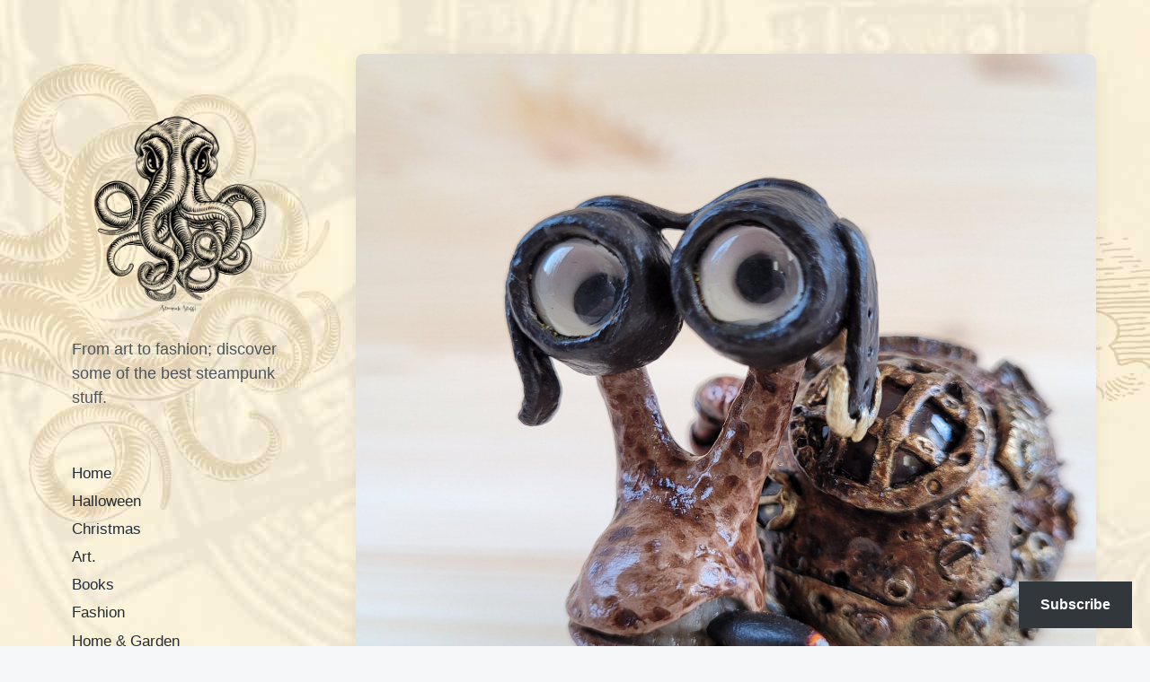

--- FILE ---
content_type: text/html; charset=UTF-8
request_url: https://steampunkstuff.co.uk/product/boris-the-steampunk-snail-sculpture-by-imaginator-clay-art
body_size: 31691
content:
<!DOCTYPE html>


<html class="no-js" lang="en-US">

	<head>

		<meta http-equiv="content-type" content="text/html" charset="UTF-8" />
		<meta name="viewport" content="width=device-width, initial-scale=1.0" >

		<link rel="profile" href="https://gmpg.org/xfn/11">

		<title>Boris The Steampunk Snail Sculpture by Imaginator clay Art. &#8211; The Steampunk Stuff Blog.</title>
<meta name='robots' content='max-image-preview:large' />
<link rel='dns-prefetch' href='//www.googletagmanager.com' />
<link rel='dns-prefetch' href='//stats.wp.com' />
<link rel='dns-prefetch' href='//jetpack.wordpress.com' />
<link rel='dns-prefetch' href='//s0.wp.com' />
<link rel='dns-prefetch' href='//public-api.wordpress.com' />
<link rel='dns-prefetch' href='//0.gravatar.com' />
<link rel='dns-prefetch' href='//1.gravatar.com' />
<link rel='dns-prefetch' href='//2.gravatar.com' />
<link rel='dns-prefetch' href='//widgets.wp.com' />
<link rel='dns-prefetch' href='//pagead2.googlesyndication.com' />
<link rel='preconnect' href='//i0.wp.com' />
<link rel='preconnect' href='//c0.wp.com' />
<link rel="alternate" type="application/rss+xml" title="The Steampunk Stuff Blog. &raquo; Feed" href="https://steampunkstuff.co.uk/feed" />
<link rel="alternate" type="application/rss+xml" title="The Steampunk Stuff Blog. &raquo; Comments Feed" href="https://steampunkstuff.co.uk/comments/feed" />
<link rel="alternate" type="application/rss+xml" title="The Steampunk Stuff Blog. &raquo; Boris The Steampunk Snail Sculpture by Imaginator clay Art. Comments Feed" href="https://steampunkstuff.co.uk/product/boris-the-steampunk-snail-sculpture-by-imaginator-clay-art/feed" />
<link rel="alternate" title="oEmbed (JSON)" type="application/json+oembed" href="https://steampunkstuff.co.uk/wp-json/oembed/1.0/embed?url=https%3A%2F%2Fsteampunkstuff.co.uk%2Fproduct%2Fboris-the-steampunk-snail-sculpture-by-imaginator-clay-art" />
<link rel="alternate" title="oEmbed (XML)" type="text/xml+oembed" href="https://steampunkstuff.co.uk/wp-json/oembed/1.0/embed?url=https%3A%2F%2Fsteampunkstuff.co.uk%2Fproduct%2Fboris-the-steampunk-snail-sculpture-by-imaginator-clay-art&#038;format=xml" />
<style id='wp-img-auto-sizes-contain-inline-css' type='text/css'>
img:is([sizes=auto i],[sizes^="auto," i]){contain-intrinsic-size:3000px 1500px}
/*# sourceURL=wp-img-auto-sizes-contain-inline-css */
</style>
<link rel='stylesheet' id='jetpack_related-posts-css' href='https://c0.wp.com/p/jetpack/15.4/modules/related-posts/related-posts.css' type='text/css' media='all' />
<style id='wp-emoji-styles-inline-css' type='text/css'>

	img.wp-smiley, img.emoji {
		display: inline !important;
		border: none !important;
		box-shadow: none !important;
		height: 1em !important;
		width: 1em !important;
		margin: 0 0.07em !important;
		vertical-align: -0.1em !important;
		background: none !important;
		padding: 0 !important;
	}
/*# sourceURL=wp-emoji-styles-inline-css */
</style>
<style id='wp-block-library-inline-css' type='text/css'>
:root{--wp-block-synced-color:#7a00df;--wp-block-synced-color--rgb:122,0,223;--wp-bound-block-color:var(--wp-block-synced-color);--wp-editor-canvas-background:#ddd;--wp-admin-theme-color:#007cba;--wp-admin-theme-color--rgb:0,124,186;--wp-admin-theme-color-darker-10:#006ba1;--wp-admin-theme-color-darker-10--rgb:0,107,160.5;--wp-admin-theme-color-darker-20:#005a87;--wp-admin-theme-color-darker-20--rgb:0,90,135;--wp-admin-border-width-focus:2px}@media (min-resolution:192dpi){:root{--wp-admin-border-width-focus:1.5px}}.wp-element-button{cursor:pointer}:root .has-very-light-gray-background-color{background-color:#eee}:root .has-very-dark-gray-background-color{background-color:#313131}:root .has-very-light-gray-color{color:#eee}:root .has-very-dark-gray-color{color:#313131}:root .has-vivid-green-cyan-to-vivid-cyan-blue-gradient-background{background:linear-gradient(135deg,#00d084,#0693e3)}:root .has-purple-crush-gradient-background{background:linear-gradient(135deg,#34e2e4,#4721fb 50%,#ab1dfe)}:root .has-hazy-dawn-gradient-background{background:linear-gradient(135deg,#faaca8,#dad0ec)}:root .has-subdued-olive-gradient-background{background:linear-gradient(135deg,#fafae1,#67a671)}:root .has-atomic-cream-gradient-background{background:linear-gradient(135deg,#fdd79a,#004a59)}:root .has-nightshade-gradient-background{background:linear-gradient(135deg,#330968,#31cdcf)}:root .has-midnight-gradient-background{background:linear-gradient(135deg,#020381,#2874fc)}:root{--wp--preset--font-size--normal:16px;--wp--preset--font-size--huge:42px}.has-regular-font-size{font-size:1em}.has-larger-font-size{font-size:2.625em}.has-normal-font-size{font-size:var(--wp--preset--font-size--normal)}.has-huge-font-size{font-size:var(--wp--preset--font-size--huge)}.has-text-align-center{text-align:center}.has-text-align-left{text-align:left}.has-text-align-right{text-align:right}.has-fit-text{white-space:nowrap!important}#end-resizable-editor-section{display:none}.aligncenter{clear:both}.items-justified-left{justify-content:flex-start}.items-justified-center{justify-content:center}.items-justified-right{justify-content:flex-end}.items-justified-space-between{justify-content:space-between}.screen-reader-text{border:0;clip-path:inset(50%);height:1px;margin:-1px;overflow:hidden;padding:0;position:absolute;width:1px;word-wrap:normal!important}.screen-reader-text:focus{background-color:#ddd;clip-path:none;color:#444;display:block;font-size:1em;height:auto;left:5px;line-height:normal;padding:15px 23px 14px;text-decoration:none;top:5px;width:auto;z-index:100000}html :where(.has-border-color){border-style:solid}html :where([style*=border-top-color]){border-top-style:solid}html :where([style*=border-right-color]){border-right-style:solid}html :where([style*=border-bottom-color]){border-bottom-style:solid}html :where([style*=border-left-color]){border-left-style:solid}html :where([style*=border-width]){border-style:solid}html :where([style*=border-top-width]){border-top-style:solid}html :where([style*=border-right-width]){border-right-style:solid}html :where([style*=border-bottom-width]){border-bottom-style:solid}html :where([style*=border-left-width]){border-left-style:solid}html :where(img[class*=wp-image-]){height:auto;max-width:100%}:where(figure){margin:0 0 1em}html :where(.is-position-sticky){--wp-admin--admin-bar--position-offset:var(--wp-admin--admin-bar--height,0px)}@media screen and (max-width:600px){html :where(.is-position-sticky){--wp-admin--admin-bar--position-offset:0px}}

/*# sourceURL=wp-block-library-inline-css */
</style><style id='wp-block-archives-inline-css' type='text/css'>
.wp-block-archives{box-sizing:border-box}.wp-block-archives-dropdown label{display:block}
/*# sourceURL=https://c0.wp.com/c/6.9/wp-includes/blocks/archives/style.min.css */
</style>
<style id='wp-block-button-inline-css' type='text/css'>
.wp-block-button__link{align-content:center;box-sizing:border-box;cursor:pointer;display:inline-block;height:100%;text-align:center;word-break:break-word}.wp-block-button__link.aligncenter{text-align:center}.wp-block-button__link.alignright{text-align:right}:where(.wp-block-button__link){border-radius:9999px;box-shadow:none;padding:calc(.667em + 2px) calc(1.333em + 2px);text-decoration:none}.wp-block-button[style*=text-decoration] .wp-block-button__link{text-decoration:inherit}.wp-block-buttons>.wp-block-button.has-custom-width{max-width:none}.wp-block-buttons>.wp-block-button.has-custom-width .wp-block-button__link{width:100%}.wp-block-buttons>.wp-block-button.has-custom-font-size .wp-block-button__link{font-size:inherit}.wp-block-buttons>.wp-block-button.wp-block-button__width-25{width:calc(25% - var(--wp--style--block-gap, .5em)*.75)}.wp-block-buttons>.wp-block-button.wp-block-button__width-50{width:calc(50% - var(--wp--style--block-gap, .5em)*.5)}.wp-block-buttons>.wp-block-button.wp-block-button__width-75{width:calc(75% - var(--wp--style--block-gap, .5em)*.25)}.wp-block-buttons>.wp-block-button.wp-block-button__width-100{flex-basis:100%;width:100%}.wp-block-buttons.is-vertical>.wp-block-button.wp-block-button__width-25{width:25%}.wp-block-buttons.is-vertical>.wp-block-button.wp-block-button__width-50{width:50%}.wp-block-buttons.is-vertical>.wp-block-button.wp-block-button__width-75{width:75%}.wp-block-button.is-style-squared,.wp-block-button__link.wp-block-button.is-style-squared{border-radius:0}.wp-block-button.no-border-radius,.wp-block-button__link.no-border-radius{border-radius:0!important}:root :where(.wp-block-button .wp-block-button__link.is-style-outline),:root :where(.wp-block-button.is-style-outline>.wp-block-button__link){border:2px solid;padding:.667em 1.333em}:root :where(.wp-block-button .wp-block-button__link.is-style-outline:not(.has-text-color)),:root :where(.wp-block-button.is-style-outline>.wp-block-button__link:not(.has-text-color)){color:currentColor}:root :where(.wp-block-button .wp-block-button__link.is-style-outline:not(.has-background)),:root :where(.wp-block-button.is-style-outline>.wp-block-button__link:not(.has-background)){background-color:initial;background-image:none}
/*# sourceURL=https://c0.wp.com/c/6.9/wp-includes/blocks/button/style.min.css */
</style>
<style id='wp-block-categories-inline-css' type='text/css'>
.wp-block-categories{box-sizing:border-box}.wp-block-categories.alignleft{margin-right:2em}.wp-block-categories.alignright{margin-left:2em}.wp-block-categories.wp-block-categories-dropdown.aligncenter{text-align:center}.wp-block-categories .wp-block-categories__label{display:block;width:100%}
/*# sourceURL=https://c0.wp.com/c/6.9/wp-includes/blocks/categories/style.min.css */
</style>
<style id='wp-block-gallery-inline-css' type='text/css'>
.blocks-gallery-grid:not(.has-nested-images),.wp-block-gallery:not(.has-nested-images){display:flex;flex-wrap:wrap;list-style-type:none;margin:0;padding:0}.blocks-gallery-grid:not(.has-nested-images) .blocks-gallery-image,.blocks-gallery-grid:not(.has-nested-images) .blocks-gallery-item,.wp-block-gallery:not(.has-nested-images) .blocks-gallery-image,.wp-block-gallery:not(.has-nested-images) .blocks-gallery-item{display:flex;flex-direction:column;flex-grow:1;justify-content:center;margin:0 1em 1em 0;position:relative;width:calc(50% - 1em)}.blocks-gallery-grid:not(.has-nested-images) .blocks-gallery-image:nth-of-type(2n),.blocks-gallery-grid:not(.has-nested-images) .blocks-gallery-item:nth-of-type(2n),.wp-block-gallery:not(.has-nested-images) .blocks-gallery-image:nth-of-type(2n),.wp-block-gallery:not(.has-nested-images) .blocks-gallery-item:nth-of-type(2n){margin-right:0}.blocks-gallery-grid:not(.has-nested-images) .blocks-gallery-image figure,.blocks-gallery-grid:not(.has-nested-images) .blocks-gallery-item figure,.wp-block-gallery:not(.has-nested-images) .blocks-gallery-image figure,.wp-block-gallery:not(.has-nested-images) .blocks-gallery-item figure{align-items:flex-end;display:flex;height:100%;justify-content:flex-start;margin:0}.blocks-gallery-grid:not(.has-nested-images) .blocks-gallery-image img,.blocks-gallery-grid:not(.has-nested-images) .blocks-gallery-item img,.wp-block-gallery:not(.has-nested-images) .blocks-gallery-image img,.wp-block-gallery:not(.has-nested-images) .blocks-gallery-item img{display:block;height:auto;max-width:100%;width:auto}.blocks-gallery-grid:not(.has-nested-images) .blocks-gallery-image figcaption,.blocks-gallery-grid:not(.has-nested-images) .blocks-gallery-item figcaption,.wp-block-gallery:not(.has-nested-images) .blocks-gallery-image figcaption,.wp-block-gallery:not(.has-nested-images) .blocks-gallery-item figcaption{background:linear-gradient(0deg,#000000b3,#0000004d 70%,#0000);bottom:0;box-sizing:border-box;color:#fff;font-size:.8em;margin:0;max-height:100%;overflow:auto;padding:3em .77em .7em;position:absolute;text-align:center;width:100%;z-index:2}.blocks-gallery-grid:not(.has-nested-images) .blocks-gallery-image figcaption img,.blocks-gallery-grid:not(.has-nested-images) .blocks-gallery-item figcaption img,.wp-block-gallery:not(.has-nested-images) .blocks-gallery-image figcaption img,.wp-block-gallery:not(.has-nested-images) .blocks-gallery-item figcaption img{display:inline}.blocks-gallery-grid:not(.has-nested-images) figcaption,.wp-block-gallery:not(.has-nested-images) figcaption{flex-grow:1}.blocks-gallery-grid:not(.has-nested-images).is-cropped .blocks-gallery-image a,.blocks-gallery-grid:not(.has-nested-images).is-cropped .blocks-gallery-image img,.blocks-gallery-grid:not(.has-nested-images).is-cropped .blocks-gallery-item a,.blocks-gallery-grid:not(.has-nested-images).is-cropped .blocks-gallery-item img,.wp-block-gallery:not(.has-nested-images).is-cropped .blocks-gallery-image a,.wp-block-gallery:not(.has-nested-images).is-cropped .blocks-gallery-image img,.wp-block-gallery:not(.has-nested-images).is-cropped .blocks-gallery-item a,.wp-block-gallery:not(.has-nested-images).is-cropped .blocks-gallery-item img{flex:1;height:100%;object-fit:cover;width:100%}.blocks-gallery-grid:not(.has-nested-images).columns-1 .blocks-gallery-image,.blocks-gallery-grid:not(.has-nested-images).columns-1 .blocks-gallery-item,.wp-block-gallery:not(.has-nested-images).columns-1 .blocks-gallery-image,.wp-block-gallery:not(.has-nested-images).columns-1 .blocks-gallery-item{margin-right:0;width:100%}@media (min-width:600px){.blocks-gallery-grid:not(.has-nested-images).columns-3 .blocks-gallery-image,.blocks-gallery-grid:not(.has-nested-images).columns-3 .blocks-gallery-item,.wp-block-gallery:not(.has-nested-images).columns-3 .blocks-gallery-image,.wp-block-gallery:not(.has-nested-images).columns-3 .blocks-gallery-item{margin-right:1em;width:calc(33.33333% - .66667em)}.blocks-gallery-grid:not(.has-nested-images).columns-4 .blocks-gallery-image,.blocks-gallery-grid:not(.has-nested-images).columns-4 .blocks-gallery-item,.wp-block-gallery:not(.has-nested-images).columns-4 .blocks-gallery-image,.wp-block-gallery:not(.has-nested-images).columns-4 .blocks-gallery-item{margin-right:1em;width:calc(25% - .75em)}.blocks-gallery-grid:not(.has-nested-images).columns-5 .blocks-gallery-image,.blocks-gallery-grid:not(.has-nested-images).columns-5 .blocks-gallery-item,.wp-block-gallery:not(.has-nested-images).columns-5 .blocks-gallery-image,.wp-block-gallery:not(.has-nested-images).columns-5 .blocks-gallery-item{margin-right:1em;width:calc(20% - .8em)}.blocks-gallery-grid:not(.has-nested-images).columns-6 .blocks-gallery-image,.blocks-gallery-grid:not(.has-nested-images).columns-6 .blocks-gallery-item,.wp-block-gallery:not(.has-nested-images).columns-6 .blocks-gallery-image,.wp-block-gallery:not(.has-nested-images).columns-6 .blocks-gallery-item{margin-right:1em;width:calc(16.66667% - .83333em)}.blocks-gallery-grid:not(.has-nested-images).columns-7 .blocks-gallery-image,.blocks-gallery-grid:not(.has-nested-images).columns-7 .blocks-gallery-item,.wp-block-gallery:not(.has-nested-images).columns-7 .blocks-gallery-image,.wp-block-gallery:not(.has-nested-images).columns-7 .blocks-gallery-item{margin-right:1em;width:calc(14.28571% - .85714em)}.blocks-gallery-grid:not(.has-nested-images).columns-8 .blocks-gallery-image,.blocks-gallery-grid:not(.has-nested-images).columns-8 .blocks-gallery-item,.wp-block-gallery:not(.has-nested-images).columns-8 .blocks-gallery-image,.wp-block-gallery:not(.has-nested-images).columns-8 .blocks-gallery-item{margin-right:1em;width:calc(12.5% - .875em)}.blocks-gallery-grid:not(.has-nested-images).columns-1 .blocks-gallery-image:nth-of-type(1n),.blocks-gallery-grid:not(.has-nested-images).columns-1 .blocks-gallery-item:nth-of-type(1n),.blocks-gallery-grid:not(.has-nested-images).columns-2 .blocks-gallery-image:nth-of-type(2n),.blocks-gallery-grid:not(.has-nested-images).columns-2 .blocks-gallery-item:nth-of-type(2n),.blocks-gallery-grid:not(.has-nested-images).columns-3 .blocks-gallery-image:nth-of-type(3n),.blocks-gallery-grid:not(.has-nested-images).columns-3 .blocks-gallery-item:nth-of-type(3n),.blocks-gallery-grid:not(.has-nested-images).columns-4 .blocks-gallery-image:nth-of-type(4n),.blocks-gallery-grid:not(.has-nested-images).columns-4 .blocks-gallery-item:nth-of-type(4n),.blocks-gallery-grid:not(.has-nested-images).columns-5 .blocks-gallery-image:nth-of-type(5n),.blocks-gallery-grid:not(.has-nested-images).columns-5 .blocks-gallery-item:nth-of-type(5n),.blocks-gallery-grid:not(.has-nested-images).columns-6 .blocks-gallery-image:nth-of-type(6n),.blocks-gallery-grid:not(.has-nested-images).columns-6 .blocks-gallery-item:nth-of-type(6n),.blocks-gallery-grid:not(.has-nested-images).columns-7 .blocks-gallery-image:nth-of-type(7n),.blocks-gallery-grid:not(.has-nested-images).columns-7 .blocks-gallery-item:nth-of-type(7n),.blocks-gallery-grid:not(.has-nested-images).columns-8 .blocks-gallery-image:nth-of-type(8n),.blocks-gallery-grid:not(.has-nested-images).columns-8 .blocks-gallery-item:nth-of-type(8n),.wp-block-gallery:not(.has-nested-images).columns-1 .blocks-gallery-image:nth-of-type(1n),.wp-block-gallery:not(.has-nested-images).columns-1 .blocks-gallery-item:nth-of-type(1n),.wp-block-gallery:not(.has-nested-images).columns-2 .blocks-gallery-image:nth-of-type(2n),.wp-block-gallery:not(.has-nested-images).columns-2 .blocks-gallery-item:nth-of-type(2n),.wp-block-gallery:not(.has-nested-images).columns-3 .blocks-gallery-image:nth-of-type(3n),.wp-block-gallery:not(.has-nested-images).columns-3 .blocks-gallery-item:nth-of-type(3n),.wp-block-gallery:not(.has-nested-images).columns-4 .blocks-gallery-image:nth-of-type(4n),.wp-block-gallery:not(.has-nested-images).columns-4 .blocks-gallery-item:nth-of-type(4n),.wp-block-gallery:not(.has-nested-images).columns-5 .blocks-gallery-image:nth-of-type(5n),.wp-block-gallery:not(.has-nested-images).columns-5 .blocks-gallery-item:nth-of-type(5n),.wp-block-gallery:not(.has-nested-images).columns-6 .blocks-gallery-image:nth-of-type(6n),.wp-block-gallery:not(.has-nested-images).columns-6 .blocks-gallery-item:nth-of-type(6n),.wp-block-gallery:not(.has-nested-images).columns-7 .blocks-gallery-image:nth-of-type(7n),.wp-block-gallery:not(.has-nested-images).columns-7 .blocks-gallery-item:nth-of-type(7n),.wp-block-gallery:not(.has-nested-images).columns-8 .blocks-gallery-image:nth-of-type(8n),.wp-block-gallery:not(.has-nested-images).columns-8 .blocks-gallery-item:nth-of-type(8n){margin-right:0}}.blocks-gallery-grid:not(.has-nested-images) .blocks-gallery-image:last-child,.blocks-gallery-grid:not(.has-nested-images) .blocks-gallery-item:last-child,.wp-block-gallery:not(.has-nested-images) .blocks-gallery-image:last-child,.wp-block-gallery:not(.has-nested-images) .blocks-gallery-item:last-child{margin-right:0}.blocks-gallery-grid:not(.has-nested-images).alignleft,.blocks-gallery-grid:not(.has-nested-images).alignright,.wp-block-gallery:not(.has-nested-images).alignleft,.wp-block-gallery:not(.has-nested-images).alignright{max-width:420px;width:100%}.blocks-gallery-grid:not(.has-nested-images).aligncenter .blocks-gallery-item figure,.wp-block-gallery:not(.has-nested-images).aligncenter .blocks-gallery-item figure{justify-content:center}.wp-block-gallery:not(.is-cropped) .blocks-gallery-item{align-self:flex-start}figure.wp-block-gallery.has-nested-images{align-items:normal}.wp-block-gallery.has-nested-images figure.wp-block-image:not(#individual-image){margin:0;width:calc(50% - var(--wp--style--unstable-gallery-gap, 16px)/2)}.wp-block-gallery.has-nested-images figure.wp-block-image{box-sizing:border-box;display:flex;flex-direction:column;flex-grow:1;justify-content:center;max-width:100%;position:relative}.wp-block-gallery.has-nested-images figure.wp-block-image>a,.wp-block-gallery.has-nested-images figure.wp-block-image>div{flex-direction:column;flex-grow:1;margin:0}.wp-block-gallery.has-nested-images figure.wp-block-image img{display:block;height:auto;max-width:100%!important;width:auto}.wp-block-gallery.has-nested-images figure.wp-block-image figcaption,.wp-block-gallery.has-nested-images figure.wp-block-image:has(figcaption):before{bottom:0;left:0;max-height:100%;position:absolute;right:0}.wp-block-gallery.has-nested-images figure.wp-block-image:has(figcaption):before{backdrop-filter:blur(3px);content:"";height:100%;-webkit-mask-image:linear-gradient(0deg,#000 20%,#0000);mask-image:linear-gradient(0deg,#000 20%,#0000);max-height:40%;pointer-events:none}.wp-block-gallery.has-nested-images figure.wp-block-image figcaption{box-sizing:border-box;color:#fff;font-size:13px;margin:0;overflow:auto;padding:1em;text-align:center;text-shadow:0 0 1.5px #000}.wp-block-gallery.has-nested-images figure.wp-block-image figcaption::-webkit-scrollbar{height:12px;width:12px}.wp-block-gallery.has-nested-images figure.wp-block-image figcaption::-webkit-scrollbar-track{background-color:initial}.wp-block-gallery.has-nested-images figure.wp-block-image figcaption::-webkit-scrollbar-thumb{background-clip:padding-box;background-color:initial;border:3px solid #0000;border-radius:8px}.wp-block-gallery.has-nested-images figure.wp-block-image figcaption:focus-within::-webkit-scrollbar-thumb,.wp-block-gallery.has-nested-images figure.wp-block-image figcaption:focus::-webkit-scrollbar-thumb,.wp-block-gallery.has-nested-images figure.wp-block-image figcaption:hover::-webkit-scrollbar-thumb{background-color:#fffc}.wp-block-gallery.has-nested-images figure.wp-block-image figcaption{scrollbar-color:#0000 #0000;scrollbar-gutter:stable both-edges;scrollbar-width:thin}.wp-block-gallery.has-nested-images figure.wp-block-image figcaption:focus,.wp-block-gallery.has-nested-images figure.wp-block-image figcaption:focus-within,.wp-block-gallery.has-nested-images figure.wp-block-image figcaption:hover{scrollbar-color:#fffc #0000}.wp-block-gallery.has-nested-images figure.wp-block-image figcaption{will-change:transform}@media (hover:none){.wp-block-gallery.has-nested-images figure.wp-block-image figcaption{scrollbar-color:#fffc #0000}}.wp-block-gallery.has-nested-images figure.wp-block-image figcaption{background:linear-gradient(0deg,#0006,#0000)}.wp-block-gallery.has-nested-images figure.wp-block-image figcaption img{display:inline}.wp-block-gallery.has-nested-images figure.wp-block-image figcaption a{color:inherit}.wp-block-gallery.has-nested-images figure.wp-block-image.has-custom-border img{box-sizing:border-box}.wp-block-gallery.has-nested-images figure.wp-block-image.has-custom-border>a,.wp-block-gallery.has-nested-images figure.wp-block-image.has-custom-border>div,.wp-block-gallery.has-nested-images figure.wp-block-image.is-style-rounded>a,.wp-block-gallery.has-nested-images figure.wp-block-image.is-style-rounded>div{flex:1 1 auto}.wp-block-gallery.has-nested-images figure.wp-block-image.has-custom-border figcaption,.wp-block-gallery.has-nested-images figure.wp-block-image.is-style-rounded figcaption{background:none;color:inherit;flex:initial;margin:0;padding:10px 10px 9px;position:relative;text-shadow:none}.wp-block-gallery.has-nested-images figure.wp-block-image.has-custom-border:before,.wp-block-gallery.has-nested-images figure.wp-block-image.is-style-rounded:before{content:none}.wp-block-gallery.has-nested-images figcaption{flex-basis:100%;flex-grow:1;text-align:center}.wp-block-gallery.has-nested-images:not(.is-cropped) figure.wp-block-image:not(#individual-image){margin-bottom:auto;margin-top:0}.wp-block-gallery.has-nested-images.is-cropped figure.wp-block-image:not(#individual-image){align-self:inherit}.wp-block-gallery.has-nested-images.is-cropped figure.wp-block-image:not(#individual-image)>a,.wp-block-gallery.has-nested-images.is-cropped figure.wp-block-image:not(#individual-image)>div:not(.components-drop-zone){display:flex}.wp-block-gallery.has-nested-images.is-cropped figure.wp-block-image:not(#individual-image) a,.wp-block-gallery.has-nested-images.is-cropped figure.wp-block-image:not(#individual-image) img{flex:1 0 0%;height:100%;object-fit:cover;width:100%}.wp-block-gallery.has-nested-images.columns-1 figure.wp-block-image:not(#individual-image){width:100%}@media (min-width:600px){.wp-block-gallery.has-nested-images.columns-3 figure.wp-block-image:not(#individual-image){width:calc(33.33333% - var(--wp--style--unstable-gallery-gap, 16px)*.66667)}.wp-block-gallery.has-nested-images.columns-4 figure.wp-block-image:not(#individual-image){width:calc(25% - var(--wp--style--unstable-gallery-gap, 16px)*.75)}.wp-block-gallery.has-nested-images.columns-5 figure.wp-block-image:not(#individual-image){width:calc(20% - var(--wp--style--unstable-gallery-gap, 16px)*.8)}.wp-block-gallery.has-nested-images.columns-6 figure.wp-block-image:not(#individual-image){width:calc(16.66667% - var(--wp--style--unstable-gallery-gap, 16px)*.83333)}.wp-block-gallery.has-nested-images.columns-7 figure.wp-block-image:not(#individual-image){width:calc(14.28571% - var(--wp--style--unstable-gallery-gap, 16px)*.85714)}.wp-block-gallery.has-nested-images.columns-8 figure.wp-block-image:not(#individual-image){width:calc(12.5% - var(--wp--style--unstable-gallery-gap, 16px)*.875)}.wp-block-gallery.has-nested-images.columns-default figure.wp-block-image:not(#individual-image){width:calc(33.33% - var(--wp--style--unstable-gallery-gap, 16px)*.66667)}.wp-block-gallery.has-nested-images.columns-default figure.wp-block-image:not(#individual-image):first-child:nth-last-child(2),.wp-block-gallery.has-nested-images.columns-default figure.wp-block-image:not(#individual-image):first-child:nth-last-child(2)~figure.wp-block-image:not(#individual-image){width:calc(50% - var(--wp--style--unstable-gallery-gap, 16px)*.5)}.wp-block-gallery.has-nested-images.columns-default figure.wp-block-image:not(#individual-image):first-child:last-child{width:100%}}.wp-block-gallery.has-nested-images.alignleft,.wp-block-gallery.has-nested-images.alignright{max-width:420px;width:100%}.wp-block-gallery.has-nested-images.aligncenter{justify-content:center}
/*# sourceURL=https://c0.wp.com/c/6.9/wp-includes/blocks/gallery/style.min.css */
</style>
<style id='wp-block-heading-inline-css' type='text/css'>
h1:where(.wp-block-heading).has-background,h2:where(.wp-block-heading).has-background,h3:where(.wp-block-heading).has-background,h4:where(.wp-block-heading).has-background,h5:where(.wp-block-heading).has-background,h6:where(.wp-block-heading).has-background{padding:1.25em 2.375em}h1.has-text-align-left[style*=writing-mode]:where([style*=vertical-lr]),h1.has-text-align-right[style*=writing-mode]:where([style*=vertical-rl]),h2.has-text-align-left[style*=writing-mode]:where([style*=vertical-lr]),h2.has-text-align-right[style*=writing-mode]:where([style*=vertical-rl]),h3.has-text-align-left[style*=writing-mode]:where([style*=vertical-lr]),h3.has-text-align-right[style*=writing-mode]:where([style*=vertical-rl]),h4.has-text-align-left[style*=writing-mode]:where([style*=vertical-lr]),h4.has-text-align-right[style*=writing-mode]:where([style*=vertical-rl]),h5.has-text-align-left[style*=writing-mode]:where([style*=vertical-lr]),h5.has-text-align-right[style*=writing-mode]:where([style*=vertical-rl]),h6.has-text-align-left[style*=writing-mode]:where([style*=vertical-lr]),h6.has-text-align-right[style*=writing-mode]:where([style*=vertical-rl]){rotate:180deg}
/*# sourceURL=https://c0.wp.com/c/6.9/wp-includes/blocks/heading/style.min.css */
</style>
<style id='wp-block-image-inline-css' type='text/css'>
.wp-block-image>a,.wp-block-image>figure>a{display:inline-block}.wp-block-image img{box-sizing:border-box;height:auto;max-width:100%;vertical-align:bottom}@media not (prefers-reduced-motion){.wp-block-image img.hide{visibility:hidden}.wp-block-image img.show{animation:show-content-image .4s}}.wp-block-image[style*=border-radius] img,.wp-block-image[style*=border-radius]>a{border-radius:inherit}.wp-block-image.has-custom-border img{box-sizing:border-box}.wp-block-image.aligncenter{text-align:center}.wp-block-image.alignfull>a,.wp-block-image.alignwide>a{width:100%}.wp-block-image.alignfull img,.wp-block-image.alignwide img{height:auto;width:100%}.wp-block-image .aligncenter,.wp-block-image .alignleft,.wp-block-image .alignright,.wp-block-image.aligncenter,.wp-block-image.alignleft,.wp-block-image.alignright{display:table}.wp-block-image .aligncenter>figcaption,.wp-block-image .alignleft>figcaption,.wp-block-image .alignright>figcaption,.wp-block-image.aligncenter>figcaption,.wp-block-image.alignleft>figcaption,.wp-block-image.alignright>figcaption{caption-side:bottom;display:table-caption}.wp-block-image .alignleft{float:left;margin:.5em 1em .5em 0}.wp-block-image .alignright{float:right;margin:.5em 0 .5em 1em}.wp-block-image .aligncenter{margin-left:auto;margin-right:auto}.wp-block-image :where(figcaption){margin-bottom:1em;margin-top:.5em}.wp-block-image.is-style-circle-mask img{border-radius:9999px}@supports ((-webkit-mask-image:none) or (mask-image:none)) or (-webkit-mask-image:none){.wp-block-image.is-style-circle-mask img{border-radius:0;-webkit-mask-image:url('data:image/svg+xml;utf8,<svg viewBox="0 0 100 100" xmlns="http://www.w3.org/2000/svg"><circle cx="50" cy="50" r="50"/></svg>');mask-image:url('data:image/svg+xml;utf8,<svg viewBox="0 0 100 100" xmlns="http://www.w3.org/2000/svg"><circle cx="50" cy="50" r="50"/></svg>');mask-mode:alpha;-webkit-mask-position:center;mask-position:center;-webkit-mask-repeat:no-repeat;mask-repeat:no-repeat;-webkit-mask-size:contain;mask-size:contain}}:root :where(.wp-block-image.is-style-rounded img,.wp-block-image .is-style-rounded img){border-radius:9999px}.wp-block-image figure{margin:0}.wp-lightbox-container{display:flex;flex-direction:column;position:relative}.wp-lightbox-container img{cursor:zoom-in}.wp-lightbox-container img:hover+button{opacity:1}.wp-lightbox-container button{align-items:center;backdrop-filter:blur(16px) saturate(180%);background-color:#5a5a5a40;border:none;border-radius:4px;cursor:zoom-in;display:flex;height:20px;justify-content:center;opacity:0;padding:0;position:absolute;right:16px;text-align:center;top:16px;width:20px;z-index:100}@media not (prefers-reduced-motion){.wp-lightbox-container button{transition:opacity .2s ease}}.wp-lightbox-container button:focus-visible{outline:3px auto #5a5a5a40;outline:3px auto -webkit-focus-ring-color;outline-offset:3px}.wp-lightbox-container button:hover{cursor:pointer;opacity:1}.wp-lightbox-container button:focus{opacity:1}.wp-lightbox-container button:focus,.wp-lightbox-container button:hover,.wp-lightbox-container button:not(:hover):not(:active):not(.has-background){background-color:#5a5a5a40;border:none}.wp-lightbox-overlay{box-sizing:border-box;cursor:zoom-out;height:100vh;left:0;overflow:hidden;position:fixed;top:0;visibility:hidden;width:100%;z-index:100000}.wp-lightbox-overlay .close-button{align-items:center;cursor:pointer;display:flex;justify-content:center;min-height:40px;min-width:40px;padding:0;position:absolute;right:calc(env(safe-area-inset-right) + 16px);top:calc(env(safe-area-inset-top) + 16px);z-index:5000000}.wp-lightbox-overlay .close-button:focus,.wp-lightbox-overlay .close-button:hover,.wp-lightbox-overlay .close-button:not(:hover):not(:active):not(.has-background){background:none;border:none}.wp-lightbox-overlay .lightbox-image-container{height:var(--wp--lightbox-container-height);left:50%;overflow:hidden;position:absolute;top:50%;transform:translate(-50%,-50%);transform-origin:top left;width:var(--wp--lightbox-container-width);z-index:9999999999}.wp-lightbox-overlay .wp-block-image{align-items:center;box-sizing:border-box;display:flex;height:100%;justify-content:center;margin:0;position:relative;transform-origin:0 0;width:100%;z-index:3000000}.wp-lightbox-overlay .wp-block-image img{height:var(--wp--lightbox-image-height);min-height:var(--wp--lightbox-image-height);min-width:var(--wp--lightbox-image-width);width:var(--wp--lightbox-image-width)}.wp-lightbox-overlay .wp-block-image figcaption{display:none}.wp-lightbox-overlay button{background:none;border:none}.wp-lightbox-overlay .scrim{background-color:#fff;height:100%;opacity:.9;position:absolute;width:100%;z-index:2000000}.wp-lightbox-overlay.active{visibility:visible}@media not (prefers-reduced-motion){.wp-lightbox-overlay.active{animation:turn-on-visibility .25s both}.wp-lightbox-overlay.active img{animation:turn-on-visibility .35s both}.wp-lightbox-overlay.show-closing-animation:not(.active){animation:turn-off-visibility .35s both}.wp-lightbox-overlay.show-closing-animation:not(.active) img{animation:turn-off-visibility .25s both}.wp-lightbox-overlay.zoom.active{animation:none;opacity:1;visibility:visible}.wp-lightbox-overlay.zoom.active .lightbox-image-container{animation:lightbox-zoom-in .4s}.wp-lightbox-overlay.zoom.active .lightbox-image-container img{animation:none}.wp-lightbox-overlay.zoom.active .scrim{animation:turn-on-visibility .4s forwards}.wp-lightbox-overlay.zoom.show-closing-animation:not(.active){animation:none}.wp-lightbox-overlay.zoom.show-closing-animation:not(.active) .lightbox-image-container{animation:lightbox-zoom-out .4s}.wp-lightbox-overlay.zoom.show-closing-animation:not(.active) .lightbox-image-container img{animation:none}.wp-lightbox-overlay.zoom.show-closing-animation:not(.active) .scrim{animation:turn-off-visibility .4s forwards}}@keyframes show-content-image{0%{visibility:hidden}99%{visibility:hidden}to{visibility:visible}}@keyframes turn-on-visibility{0%{opacity:0}to{opacity:1}}@keyframes turn-off-visibility{0%{opacity:1;visibility:visible}99%{opacity:0;visibility:visible}to{opacity:0;visibility:hidden}}@keyframes lightbox-zoom-in{0%{transform:translate(calc((-100vw + var(--wp--lightbox-scrollbar-width))/2 + var(--wp--lightbox-initial-left-position)),calc(-50vh + var(--wp--lightbox-initial-top-position))) scale(var(--wp--lightbox-scale))}to{transform:translate(-50%,-50%) scale(1)}}@keyframes lightbox-zoom-out{0%{transform:translate(-50%,-50%) scale(1);visibility:visible}99%{visibility:visible}to{transform:translate(calc((-100vw + var(--wp--lightbox-scrollbar-width))/2 + var(--wp--lightbox-initial-left-position)),calc(-50vh + var(--wp--lightbox-initial-top-position))) scale(var(--wp--lightbox-scale));visibility:hidden}}
/*# sourceURL=https://c0.wp.com/c/6.9/wp-includes/blocks/image/style.min.css */
</style>
<style id='wp-block-buttons-inline-css' type='text/css'>
.wp-block-buttons{box-sizing:border-box}.wp-block-buttons.is-vertical{flex-direction:column}.wp-block-buttons.is-vertical>.wp-block-button:last-child{margin-bottom:0}.wp-block-buttons>.wp-block-button{display:inline-block;margin:0}.wp-block-buttons.is-content-justification-left{justify-content:flex-start}.wp-block-buttons.is-content-justification-left.is-vertical{align-items:flex-start}.wp-block-buttons.is-content-justification-center{justify-content:center}.wp-block-buttons.is-content-justification-center.is-vertical{align-items:center}.wp-block-buttons.is-content-justification-right{justify-content:flex-end}.wp-block-buttons.is-content-justification-right.is-vertical{align-items:flex-end}.wp-block-buttons.is-content-justification-space-between{justify-content:space-between}.wp-block-buttons.aligncenter{text-align:center}.wp-block-buttons:not(.is-content-justification-space-between,.is-content-justification-right,.is-content-justification-left,.is-content-justification-center) .wp-block-button.aligncenter{margin-left:auto;margin-right:auto;width:100%}.wp-block-buttons[style*=text-decoration] .wp-block-button,.wp-block-buttons[style*=text-decoration] .wp-block-button__link{text-decoration:inherit}.wp-block-buttons.has-custom-font-size .wp-block-button__link{font-size:inherit}.wp-block-buttons .wp-block-button__link{width:100%}.wp-block-button.aligncenter{text-align:center}
/*# sourceURL=https://c0.wp.com/c/6.9/wp-includes/blocks/buttons/style.min.css */
</style>
<style id='wp-block-search-inline-css' type='text/css'>
.wp-block-search__button{margin-left:10px;word-break:normal}.wp-block-search__button.has-icon{line-height:0}.wp-block-search__button svg{height:1.25em;min-height:24px;min-width:24px;width:1.25em;fill:currentColor;vertical-align:text-bottom}:where(.wp-block-search__button){border:1px solid #ccc;padding:6px 10px}.wp-block-search__inside-wrapper{display:flex;flex:auto;flex-wrap:nowrap;max-width:100%}.wp-block-search__label{width:100%}.wp-block-search.wp-block-search__button-only .wp-block-search__button{box-sizing:border-box;display:flex;flex-shrink:0;justify-content:center;margin-left:0;max-width:100%}.wp-block-search.wp-block-search__button-only .wp-block-search__inside-wrapper{min-width:0!important;transition-property:width}.wp-block-search.wp-block-search__button-only .wp-block-search__input{flex-basis:100%;transition-duration:.3s}.wp-block-search.wp-block-search__button-only.wp-block-search__searchfield-hidden,.wp-block-search.wp-block-search__button-only.wp-block-search__searchfield-hidden .wp-block-search__inside-wrapper{overflow:hidden}.wp-block-search.wp-block-search__button-only.wp-block-search__searchfield-hidden .wp-block-search__input{border-left-width:0!important;border-right-width:0!important;flex-basis:0;flex-grow:0;margin:0;min-width:0!important;padding-left:0!important;padding-right:0!important;width:0!important}:where(.wp-block-search__input){appearance:none;border:1px solid #949494;flex-grow:1;font-family:inherit;font-size:inherit;font-style:inherit;font-weight:inherit;letter-spacing:inherit;line-height:inherit;margin-left:0;margin-right:0;min-width:3rem;padding:8px;text-decoration:unset!important;text-transform:inherit}:where(.wp-block-search__button-inside .wp-block-search__inside-wrapper){background-color:#fff;border:1px solid #949494;box-sizing:border-box;padding:4px}:where(.wp-block-search__button-inside .wp-block-search__inside-wrapper) .wp-block-search__input{border:none;border-radius:0;padding:0 4px}:where(.wp-block-search__button-inside .wp-block-search__inside-wrapper) .wp-block-search__input:focus{outline:none}:where(.wp-block-search__button-inside .wp-block-search__inside-wrapper) :where(.wp-block-search__button){padding:4px 8px}.wp-block-search.aligncenter .wp-block-search__inside-wrapper{margin:auto}.wp-block[data-align=right] .wp-block-search.wp-block-search__button-only .wp-block-search__inside-wrapper{float:right}
/*# sourceURL=https://c0.wp.com/c/6.9/wp-includes/blocks/search/style.min.css */
</style>
<style id='wp-block-columns-inline-css' type='text/css'>
.wp-block-columns{box-sizing:border-box;display:flex;flex-wrap:wrap!important}@media (min-width:782px){.wp-block-columns{flex-wrap:nowrap!important}}.wp-block-columns{align-items:normal!important}.wp-block-columns.are-vertically-aligned-top{align-items:flex-start}.wp-block-columns.are-vertically-aligned-center{align-items:center}.wp-block-columns.are-vertically-aligned-bottom{align-items:flex-end}@media (max-width:781px){.wp-block-columns:not(.is-not-stacked-on-mobile)>.wp-block-column{flex-basis:100%!important}}@media (min-width:782px){.wp-block-columns:not(.is-not-stacked-on-mobile)>.wp-block-column{flex-basis:0;flex-grow:1}.wp-block-columns:not(.is-not-stacked-on-mobile)>.wp-block-column[style*=flex-basis]{flex-grow:0}}.wp-block-columns.is-not-stacked-on-mobile{flex-wrap:nowrap!important}.wp-block-columns.is-not-stacked-on-mobile>.wp-block-column{flex-basis:0;flex-grow:1}.wp-block-columns.is-not-stacked-on-mobile>.wp-block-column[style*=flex-basis]{flex-grow:0}:where(.wp-block-columns){margin-bottom:1.75em}:where(.wp-block-columns.has-background){padding:1.25em 2.375em}.wp-block-column{flex-grow:1;min-width:0;overflow-wrap:break-word;word-break:break-word}.wp-block-column.is-vertically-aligned-top{align-self:flex-start}.wp-block-column.is-vertically-aligned-center{align-self:center}.wp-block-column.is-vertically-aligned-bottom{align-self:flex-end}.wp-block-column.is-vertically-aligned-stretch{align-self:stretch}.wp-block-column.is-vertically-aligned-bottom,.wp-block-column.is-vertically-aligned-center,.wp-block-column.is-vertically-aligned-top{width:100%}
/*# sourceURL=https://c0.wp.com/c/6.9/wp-includes/blocks/columns/style.min.css */
</style>
<style id='wp-block-paragraph-inline-css' type='text/css'>
.is-small-text{font-size:.875em}.is-regular-text{font-size:1em}.is-large-text{font-size:2.25em}.is-larger-text{font-size:3em}.has-drop-cap:not(:focus):first-letter{float:left;font-size:8.4em;font-style:normal;font-weight:100;line-height:.68;margin:.05em .1em 0 0;text-transform:uppercase}body.rtl .has-drop-cap:not(:focus):first-letter{float:none;margin-left:.1em}p.has-drop-cap.has-background{overflow:hidden}:root :where(p.has-background){padding:1.25em 2.375em}:where(p.has-text-color:not(.has-link-color)) a{color:inherit}p.has-text-align-left[style*="writing-mode:vertical-lr"],p.has-text-align-right[style*="writing-mode:vertical-rl"]{rotate:180deg}
/*# sourceURL=https://c0.wp.com/c/6.9/wp-includes/blocks/paragraph/style.min.css */
</style>
<style id='wp-block-preformatted-inline-css' type='text/css'>
.wp-block-preformatted{box-sizing:border-box;white-space:pre-wrap}:where(.wp-block-preformatted.has-background){padding:1.25em 2.375em}
/*# sourceURL=https://c0.wp.com/c/6.9/wp-includes/blocks/preformatted/style.min.css */
</style>
<style id='wp-block-spacer-inline-css' type='text/css'>
.wp-block-spacer{clear:both}
/*# sourceURL=https://c0.wp.com/c/6.9/wp-includes/blocks/spacer/style.min.css */
</style>
<style id='global-styles-inline-css' type='text/css'>
:root{--wp--preset--aspect-ratio--square: 1;--wp--preset--aspect-ratio--4-3: 4/3;--wp--preset--aspect-ratio--3-4: 3/4;--wp--preset--aspect-ratio--3-2: 3/2;--wp--preset--aspect-ratio--2-3: 2/3;--wp--preset--aspect-ratio--16-9: 16/9;--wp--preset--aspect-ratio--9-16: 9/16;--wp--preset--color--black: #232D37;--wp--preset--color--cyan-bluish-gray: #abb8c3;--wp--preset--color--white: #FFF;--wp--preset--color--pale-pink: #f78da7;--wp--preset--color--vivid-red: #cf2e2e;--wp--preset--color--luminous-vivid-orange: #ff6900;--wp--preset--color--luminous-vivid-amber: #fcb900;--wp--preset--color--light-green-cyan: #7bdcb5;--wp--preset--color--vivid-green-cyan: #00d084;--wp--preset--color--pale-cyan-blue: #8ed1fc;--wp--preset--color--vivid-cyan-blue: #0693e3;--wp--preset--color--vivid-purple: #9b51e0;--wp--preset--color--darkest-gray: #4B555F;--wp--preset--color--darker-gray: #69737D;--wp--preset--color--gray: #9BA5AF;--wp--preset--color--light-gray: #DCDFE2;--wp--preset--color--lightest-gray: #E6E9EC;--wp--preset--gradient--vivid-cyan-blue-to-vivid-purple: linear-gradient(135deg,rgb(6,147,227) 0%,rgb(155,81,224) 100%);--wp--preset--gradient--light-green-cyan-to-vivid-green-cyan: linear-gradient(135deg,rgb(122,220,180) 0%,rgb(0,208,130) 100%);--wp--preset--gradient--luminous-vivid-amber-to-luminous-vivid-orange: linear-gradient(135deg,rgb(252,185,0) 0%,rgb(255,105,0) 100%);--wp--preset--gradient--luminous-vivid-orange-to-vivid-red: linear-gradient(135deg,rgb(255,105,0) 0%,rgb(207,46,46) 100%);--wp--preset--gradient--very-light-gray-to-cyan-bluish-gray: linear-gradient(135deg,rgb(238,238,238) 0%,rgb(169,184,195) 100%);--wp--preset--gradient--cool-to-warm-spectrum: linear-gradient(135deg,rgb(74,234,220) 0%,rgb(151,120,209) 20%,rgb(207,42,186) 40%,rgb(238,44,130) 60%,rgb(251,105,98) 80%,rgb(254,248,76) 100%);--wp--preset--gradient--blush-light-purple: linear-gradient(135deg,rgb(255,206,236) 0%,rgb(152,150,240) 100%);--wp--preset--gradient--blush-bordeaux: linear-gradient(135deg,rgb(254,205,165) 0%,rgb(254,45,45) 50%,rgb(107,0,62) 100%);--wp--preset--gradient--luminous-dusk: linear-gradient(135deg,rgb(255,203,112) 0%,rgb(199,81,192) 50%,rgb(65,88,208) 100%);--wp--preset--gradient--pale-ocean: linear-gradient(135deg,rgb(255,245,203) 0%,rgb(182,227,212) 50%,rgb(51,167,181) 100%);--wp--preset--gradient--electric-grass: linear-gradient(135deg,rgb(202,248,128) 0%,rgb(113,206,126) 100%);--wp--preset--gradient--midnight: linear-gradient(135deg,rgb(2,3,129) 0%,rgb(40,116,252) 100%);--wp--preset--font-size--small: 16px;--wp--preset--font-size--medium: 20px;--wp--preset--font-size--large: 24px;--wp--preset--font-size--x-large: 42px;--wp--preset--font-size--normal: 19px;--wp--preset--font-size--larger: 32px;--wp--preset--spacing--20: 0.44rem;--wp--preset--spacing--30: 0.67rem;--wp--preset--spacing--40: 1rem;--wp--preset--spacing--50: 1.5rem;--wp--preset--spacing--60: 2.25rem;--wp--preset--spacing--70: 3.38rem;--wp--preset--spacing--80: 5.06rem;--wp--preset--shadow--natural: 6px 6px 9px rgba(0, 0, 0, 0.2);--wp--preset--shadow--deep: 12px 12px 50px rgba(0, 0, 0, 0.4);--wp--preset--shadow--sharp: 6px 6px 0px rgba(0, 0, 0, 0.2);--wp--preset--shadow--outlined: 6px 6px 0px -3px rgb(255, 255, 255), 6px 6px rgb(0, 0, 0);--wp--preset--shadow--crisp: 6px 6px 0px rgb(0, 0, 0);}:where(.is-layout-flex){gap: 0.5em;}:where(.is-layout-grid){gap: 0.5em;}body .is-layout-flex{display: flex;}.is-layout-flex{flex-wrap: wrap;align-items: center;}.is-layout-flex > :is(*, div){margin: 0;}body .is-layout-grid{display: grid;}.is-layout-grid > :is(*, div){margin: 0;}:where(.wp-block-columns.is-layout-flex){gap: 2em;}:where(.wp-block-columns.is-layout-grid){gap: 2em;}:where(.wp-block-post-template.is-layout-flex){gap: 1.25em;}:where(.wp-block-post-template.is-layout-grid){gap: 1.25em;}.has-black-color{color: var(--wp--preset--color--black) !important;}.has-cyan-bluish-gray-color{color: var(--wp--preset--color--cyan-bluish-gray) !important;}.has-white-color{color: var(--wp--preset--color--white) !important;}.has-pale-pink-color{color: var(--wp--preset--color--pale-pink) !important;}.has-vivid-red-color{color: var(--wp--preset--color--vivid-red) !important;}.has-luminous-vivid-orange-color{color: var(--wp--preset--color--luminous-vivid-orange) !important;}.has-luminous-vivid-amber-color{color: var(--wp--preset--color--luminous-vivid-amber) !important;}.has-light-green-cyan-color{color: var(--wp--preset--color--light-green-cyan) !important;}.has-vivid-green-cyan-color{color: var(--wp--preset--color--vivid-green-cyan) !important;}.has-pale-cyan-blue-color{color: var(--wp--preset--color--pale-cyan-blue) !important;}.has-vivid-cyan-blue-color{color: var(--wp--preset--color--vivid-cyan-blue) !important;}.has-vivid-purple-color{color: var(--wp--preset--color--vivid-purple) !important;}.has-black-background-color{background-color: var(--wp--preset--color--black) !important;}.has-cyan-bluish-gray-background-color{background-color: var(--wp--preset--color--cyan-bluish-gray) !important;}.has-white-background-color{background-color: var(--wp--preset--color--white) !important;}.has-pale-pink-background-color{background-color: var(--wp--preset--color--pale-pink) !important;}.has-vivid-red-background-color{background-color: var(--wp--preset--color--vivid-red) !important;}.has-luminous-vivid-orange-background-color{background-color: var(--wp--preset--color--luminous-vivid-orange) !important;}.has-luminous-vivid-amber-background-color{background-color: var(--wp--preset--color--luminous-vivid-amber) !important;}.has-light-green-cyan-background-color{background-color: var(--wp--preset--color--light-green-cyan) !important;}.has-vivid-green-cyan-background-color{background-color: var(--wp--preset--color--vivid-green-cyan) !important;}.has-pale-cyan-blue-background-color{background-color: var(--wp--preset--color--pale-cyan-blue) !important;}.has-vivid-cyan-blue-background-color{background-color: var(--wp--preset--color--vivid-cyan-blue) !important;}.has-vivid-purple-background-color{background-color: var(--wp--preset--color--vivid-purple) !important;}.has-black-border-color{border-color: var(--wp--preset--color--black) !important;}.has-cyan-bluish-gray-border-color{border-color: var(--wp--preset--color--cyan-bluish-gray) !important;}.has-white-border-color{border-color: var(--wp--preset--color--white) !important;}.has-pale-pink-border-color{border-color: var(--wp--preset--color--pale-pink) !important;}.has-vivid-red-border-color{border-color: var(--wp--preset--color--vivid-red) !important;}.has-luminous-vivid-orange-border-color{border-color: var(--wp--preset--color--luminous-vivid-orange) !important;}.has-luminous-vivid-amber-border-color{border-color: var(--wp--preset--color--luminous-vivid-amber) !important;}.has-light-green-cyan-border-color{border-color: var(--wp--preset--color--light-green-cyan) !important;}.has-vivid-green-cyan-border-color{border-color: var(--wp--preset--color--vivid-green-cyan) !important;}.has-pale-cyan-blue-border-color{border-color: var(--wp--preset--color--pale-cyan-blue) !important;}.has-vivid-cyan-blue-border-color{border-color: var(--wp--preset--color--vivid-cyan-blue) !important;}.has-vivid-purple-border-color{border-color: var(--wp--preset--color--vivid-purple) !important;}.has-vivid-cyan-blue-to-vivid-purple-gradient-background{background: var(--wp--preset--gradient--vivid-cyan-blue-to-vivid-purple) !important;}.has-light-green-cyan-to-vivid-green-cyan-gradient-background{background: var(--wp--preset--gradient--light-green-cyan-to-vivid-green-cyan) !important;}.has-luminous-vivid-amber-to-luminous-vivid-orange-gradient-background{background: var(--wp--preset--gradient--luminous-vivid-amber-to-luminous-vivid-orange) !important;}.has-luminous-vivid-orange-to-vivid-red-gradient-background{background: var(--wp--preset--gradient--luminous-vivid-orange-to-vivid-red) !important;}.has-very-light-gray-to-cyan-bluish-gray-gradient-background{background: var(--wp--preset--gradient--very-light-gray-to-cyan-bluish-gray) !important;}.has-cool-to-warm-spectrum-gradient-background{background: var(--wp--preset--gradient--cool-to-warm-spectrum) !important;}.has-blush-light-purple-gradient-background{background: var(--wp--preset--gradient--blush-light-purple) !important;}.has-blush-bordeaux-gradient-background{background: var(--wp--preset--gradient--blush-bordeaux) !important;}.has-luminous-dusk-gradient-background{background: var(--wp--preset--gradient--luminous-dusk) !important;}.has-pale-ocean-gradient-background{background: var(--wp--preset--gradient--pale-ocean) !important;}.has-electric-grass-gradient-background{background: var(--wp--preset--gradient--electric-grass) !important;}.has-midnight-gradient-background{background: var(--wp--preset--gradient--midnight) !important;}.has-small-font-size{font-size: var(--wp--preset--font-size--small) !important;}.has-medium-font-size{font-size: var(--wp--preset--font-size--medium) !important;}.has-large-font-size{font-size: var(--wp--preset--font-size--large) !important;}.has-x-large-font-size{font-size: var(--wp--preset--font-size--x-large) !important;}
:where(.wp-block-columns.is-layout-flex){gap: 2em;}:where(.wp-block-columns.is-layout-grid){gap: 2em;}
/*# sourceURL=global-styles-inline-css */
</style>
<style id='core-block-supports-inline-css' type='text/css'>
.wp-block-gallery.wp-block-gallery-3{--wp--style--unstable-gallery-gap:var( --wp--style--gallery-gap-default, var( --gallery-block--gutter-size, var( --wp--style--block-gap, 0.5em ) ) );gap:var( --wp--style--gallery-gap-default, var( --gallery-block--gutter-size, var( --wp--style--block-gap, 0.5em ) ) );}.wp-container-core-columns-is-layout-9d6595d7{flex-wrap:nowrap;}
/*# sourceURL=core-block-supports-inline-css */
</style>

<style id='classic-theme-styles-inline-css' type='text/css'>
/*! This file is auto-generated */
.wp-block-button__link{color:#fff;background-color:#32373c;border-radius:9999px;box-shadow:none;text-decoration:none;padding:calc(.667em + 2px) calc(1.333em + 2px);font-size:1.125em}.wp-block-file__button{background:#32373c;color:#fff;text-decoration:none}
/*# sourceURL=/wp-includes/css/classic-themes.min.css */
</style>
<link rel='stylesheet' id='koji-style-css' href='https://steampunkstuff.co.uk/wp-content/themes/koji/style.css?ver=2.1' type='text/css' media='all' />
<link rel='stylesheet' id='subscribe-floating-button-css-css' href='https://c0.wp.com/p/jetpack/15.4/modules/subscriptions/subscribe-floating-button/subscribe-floating-button.css' type='text/css' media='all' />
<link rel='stylesheet' id='jetpack_likes-css' href='https://c0.wp.com/p/jetpack/15.4/modules/likes/style.css' type='text/css' media='all' />
<link rel='stylesheet' id='sharedaddy-css' href='https://c0.wp.com/p/jetpack/15.4/modules/sharedaddy/sharing.css' type='text/css' media='all' />
<link rel='stylesheet' id='social-logos-css' href='https://c0.wp.com/p/jetpack/15.4/_inc/social-logos/social-logos.min.css' type='text/css' media='all' />
<script type="text/javascript" src="https://c0.wp.com/c/6.9/wp-includes/js/jquery/jquery.min.js" id="jquery-core-js"></script>
<script type="text/javascript" src="https://c0.wp.com/c/6.9/wp-includes/js/jquery/jquery-migrate.min.js" id="jquery-migrate-js"></script>

<!-- Google tag (gtag.js) snippet added by Site Kit -->
<!-- Google Analytics snippet added by Site Kit -->
<script type="text/javascript" src="https://www.googletagmanager.com/gtag/js?id=GT-TXXBLQV" id="google_gtagjs-js" async></script>
<script type="text/javascript" id="google_gtagjs-js-after">
/* <![CDATA[ */
window.dataLayer = window.dataLayer || [];function gtag(){dataLayer.push(arguments);}
gtag("set","linker",{"domains":["steampunkstuff.co.uk"]});
gtag("js", new Date());
gtag("set", "developer_id.dZTNiMT", true);
gtag("config", "GT-TXXBLQV");
//# sourceURL=google_gtagjs-js-after
/* ]]> */
</script>
<link rel="https://api.w.org/" href="https://steampunkstuff.co.uk/wp-json/" /><link rel="alternate" title="JSON" type="application/json" href="https://steampunkstuff.co.uk/wp-json/wp/v2/posts/4698" /><link rel="EditURI" type="application/rsd+xml" title="RSD" href="https://steampunkstuff.co.uk/xmlrpc.php?rsd" />
<meta name="generator" content="WordPress 6.9" />
<link rel="canonical" href="https://steampunkstuff.co.uk/product/boris-the-steampunk-snail-sculpture-by-imaginator-clay-art" />
<link rel='shortlink' href='https://wp.me/pbZSnV-1dM' />
<meta name="generator" content="Site Kit by Google 1.170.0" /><!-- HFCM by 99 Robots - Snippet # 2:  -->
<meta name="facebook-domain-verification" content="2tsamdadpatd4cuyvyzb7j41ayit3u" />
<!-- /end HFCM by 99 Robots -->
<!-- HFCM by 99 Robots - Snippet # 3: eBay smart link -->
<script>window._epn = {campaign: 5338948836};</script>
<script src="https://epnt.ebay.com/static/epn-smart-tools.js"></script>

<!-- /end HFCM by 99 Robots -->
<!-- HFCM by 99 Robots - Snippet # 4: Ad blocker recovery -->
<script async src="https://fundingchoicesmessages.google.com/i/pub-4071565473134850?ers=1" nonce="N9TqgUzGEVjjAHYaWeaM_w"></script><script nonce="N9TqgUzGEVjjAHYaWeaM_w">(function() {function signalGooglefcPresent() {if (!window.frames['googlefcPresent']) {if (document.body) {const iframe = document.createElement('iframe'); iframe.style = 'width: 0; height: 0; border: none; z-index: -1000; left: -1000px; top: -1000px;'; iframe.style.display = 'none'; iframe.name = 'googlefcPresent'; document.body.appendChild(iframe);} else {setTimeout(signalGooglefcPresent, 0);}}}signalGooglefcPresent();})();</script>

<!-- /end HFCM by 99 Robots -->
<!-- HFCM by 99 Robots - Snippet # 5: CJ page link tool -->
<script src="https://www.anrdoezrs.net/am/100774716/include/allCj/sid/Steampunk%20Stuff%20Page-Based%20Link%20Tool/impressions/page/am.js"></script>
<!-- /end HFCM by 99 Robots -->
<!-- HFCM by 99 Robots - Snippet # 6: Site verification AWIN profile. -->
<meta name="verification" content="d790e4afed8f987acb2449d8b6a8dc79" />

<!-- /end HFCM by 99 Robots -->
	<style>img#wpstats{display:none}</style>
				<script>document.documentElement.className = document.documentElement.className.replace( 'no-js', 'js' );</script>
		
<!-- Google AdSense meta tags added by Site Kit -->
<meta name="google-adsense-platform-account" content="ca-host-pub-2644536267352236">
<meta name="google-adsense-platform-domain" content="sitekit.withgoogle.com">
<!-- End Google AdSense meta tags added by Site Kit -->
<meta name="description" content="Meat Boris The cigar-smoking a Steampunk Snail Sculpture. He is a one of a kind cutie made from polymer clay/resin with brass and bronze. I found him initially on a competitor’s social blog just before it was pulled? Then I come across it on Etsy. And so happy that I did." />
<style type="text/css" id="custom-background-css">
body.custom-background { background-image: url("https://steampunkstuff.co.uk/wp-content/uploads/2022/12/Untitled-design-2.jpg"); background-position: left top; background-size: auto; background-repeat: repeat; background-attachment: scroll; }
</style>
	
<!-- Google AdSense snippet added by Site Kit -->
<script type="text/javascript" async="async" src="https://pagead2.googlesyndication.com/pagead/js/adsbygoogle.js?client=ca-pub-4071565473134850&amp;host=ca-host-pub-2644536267352236" crossorigin="anonymous"></script>

<!-- End Google AdSense snippet added by Site Kit -->

<!-- Jetpack Open Graph Tags -->
<meta property="og:type" content="article" />
<meta property="og:title" content="Boris The Steampunk Snail Sculpture by Imaginator clay Art." />
<meta property="og:url" content="https://steampunkstuff.co.uk/product/boris-the-steampunk-snail-sculpture-by-imaginator-clay-art" />
<meta property="og:description" content="Meat Boris The cigar-smoking a Steampunk Snail Sculpture. He is a one of a kind cutie made from polymer clay/resin with brass and bronze. I found him initially on a competitor’s social blog just be…" />
<meta property="article:published_time" content="2022-03-15T11:52:58+00:00" />
<meta property="article:modified_time" content="2022-11-21T09:40:07+00:00" />
<meta property="og:site_name" content="The Steampunk Stuff Blog." />
<meta property="og:image" content="https://i0.wp.com/steampunkstuff.co.uk/wp-content/uploads/2022/03/Steampunk-snail-figurine-2.jpg?fit=1200%2C1200&#038;ssl=1" />
<meta property="og:image:width" content="1200" />
<meta property="og:image:height" content="1200" />
<meta property="og:image:alt" content="" />
<meta property="og:locale" content="en_US" />
<meta name="twitter:site" content="@stuffsteampunk" />
<meta name="twitter:text:title" content="Boris The Steampunk Snail Sculpture by Imaginator clay Art." />
<meta name="twitter:image" content="https://i0.wp.com/steampunkstuff.co.uk/wp-content/uploads/2022/03/Steampunk-snail-figurine-2.jpg?fit=1200%2C1200&#038;ssl=1&#038;w=640" />
<meta name="twitter:card" content="summary_large_image" />

<!-- End Jetpack Open Graph Tags -->
<link rel="icon" href="https://i0.wp.com/steampunkstuff.co.uk/wp-content/uploads/2022/04/cropped-Untitled-design-11.png?fit=32%2C32&#038;ssl=1" sizes="32x32" />
<link rel="icon" href="https://i0.wp.com/steampunkstuff.co.uk/wp-content/uploads/2022/04/cropped-Untitled-design-11.png?fit=192%2C192&#038;ssl=1" sizes="192x192" />
<link rel="apple-touch-icon" href="https://i0.wp.com/steampunkstuff.co.uk/wp-content/uploads/2022/04/cropped-Untitled-design-11.png?fit=180%2C180&#038;ssl=1" />
<meta name="msapplication-TileImage" content="https://i0.wp.com/steampunkstuff.co.uk/wp-content/uploads/2022/04/cropped-Untitled-design-11.png?fit=270%2C270&#038;ssl=1" />

	<link rel='stylesheet' id='jetpack-block-subscriptions-css' href='https://steampunkstuff.co.uk/wp-content/plugins/jetpack/_inc/blocks/subscriptions/view.css?minify=false&#038;ver=15.4' type='text/css' media='all' />
</head>

	<body data-rsssl=1 class="wp-singular post-template-default single single-post postid-4698 single-format-standard custom-background wp-custom-logo wp-theme-koji pagination-type-scroll has-post-thumbnail">

		
		<div id="site-wrapper">

			<header id="site-header" role="banner">

				<a class="skip-link" href="#site-content">Skip to the content</a>
				<a class="skip-link" href="#main-menu">Skip to the main menu</a>

				<div class="header-top section-inner">

					
			<a href="https://steampunkstuff.co.uk/" title="The Steampunk Stuff Blog." class="custom-logo-link">
				<img src="https://i0.wp.com/steampunkstuff.co.uk/wp-content/uploads/2024/11/logo-icon-trans-steampunk-stuff.png?fit=500%2C500&#038;ssl=1" width="250" height="250" alt="The Steampunk stuff Blog logo" />
			</a>

			
					<button type="button" aria-pressed="false" class="toggle nav-toggle" data-toggle-target=".mobile-menu-wrapper" data-toggle-scroll-lock="true" data-toggle-attribute="">
						<label>
							<span class="show">Menu</span>
							<span class="hide">Close</span>
						</label>
						<div class="bars">
							<div class="bar"></div>
							<div class="bar"></div>
							<div class="bar"></div>
						</div><!-- .bars -->
					</button><!-- .nav-toggle -->

				</div><!-- .header-top -->

				<div class="header-inner section-inner">

					<div class="header-inner-top">

						
							<p class="site-description">From art to fashion; discover some of the best steampunk stuff.</p>

						
						<ul class="site-nav reset-list-style" id="main-menu" role="navigation">
							<li id="menu-item-2917" class="menu-item menu-item-type-custom menu-item-object-custom menu-item-home menu-item-2917"><a href="https://steampunkstuff.co.uk/">Home</a></li>
<li id="menu-item-7609" class="menu-item menu-item-type-taxonomy menu-item-object-post_tag menu-item-7609"><a href="https://steampunkstuff.co.uk/product/tag/halloween">Halloween</a></li>
<li id="menu-item-7611" class="menu-item menu-item-type-taxonomy menu-item-object-category menu-item-7611"><a href="https://steampunkstuff.co.uk/product/category/christmas">Christmas</a></li>
<li id="menu-item-2924" class="menu-item menu-item-type-taxonomy menu-item-object-category current-post-ancestor current-menu-parent current-post-parent menu-item-2924"><a href="https://steampunkstuff.co.uk/product/category/art">Art.</a></li>
<li id="menu-item-2942" class="menu-item menu-item-type-taxonomy menu-item-object-category menu-item-2942"><a href="https://steampunkstuff.co.uk/product/category/books">Books</a></li>
<li id="menu-item-2922" class="menu-item menu-item-type-taxonomy menu-item-object-category menu-item-2922"><a href="https://steampunkstuff.co.uk/product/category/fashion">Fashion</a></li>
<li id="menu-item-2923" class="menu-item menu-item-type-taxonomy menu-item-object-category menu-item-2923"><a href="https://steampunkstuff.co.uk/product/category/home-garden">Home &amp; Garden</a></li>
<li id="menu-item-2925" class="menu-item menu-item-type-taxonomy menu-item-object-category menu-item-2925"><a href="https://steampunkstuff.co.uk/product/category/jewellery">Jewellery</a></li>
<li id="menu-item-3515" class="menu-item menu-item-type-post_type menu-item-object-page menu-item-3515"><a href="https://steampunkstuff.co.uk/contact-steampunk-stuff">Contact.</a></li>
<li id="menu-item-3516" class="menu-item menu-item-type-post_type menu-item-object-page menu-item-3516"><a href="https://steampunkstuff.co.uk/all-about-steampunk-stuff">All About Steampunk Stuff.</a></li>
<li id="menu-item-6702" class="menu-item menu-item-type-post_type menu-item-object-page menu-item-6702"><a href="https://steampunkstuff.co.uk/subscribe">Subscribe.</a></li>
<li id="menu-item-9541" class="menu-item menu-item-type-custom menu-item-object-custom menu-item-9541"><a href="https://logbook.steampunkstuff.co.uk/">Logbook (steampunk memes)</a></li>
						</ul>

						
							<div class="sidebar-widgets">
								<div id="block-21" class="widget widget_block widget_search"><div class="widget-content"><form role="search" method="get" action="https://steampunkstuff.co.uk/" class="wp-block-search__button-inside wp-block-search__text-button wp-block-search"    ><label class="wp-block-search__label" for="wp-block-search__input-1" >Search</label><div class="wp-block-search__inside-wrapper" ><input class="wp-block-search__input" id="wp-block-search__input-1" placeholder="" value="" type="search" name="s" required /><button aria-label="Search" class="wp-block-search__button wp-element-button" type="submit" >Search</button></div></form></div><div class="clear"></div></div><div id="block-19" class="widget widget_block widget_categories"><div class="widget-content"><ul class="wp-block-categories-list wp-block-categories">	<li class="cat-item cat-item-1098"><a href="https://steampunkstuff.co.uk/product/category/about-steampunk">About Steampunk</a>
</li>
	<li class="cat-item cat-item-15"><a href="https://steampunkstuff.co.uk/product/category/fashion/accessories">Accessories.</a>
</li>
	<li class="cat-item cat-item-472"><a href="https://steampunkstuff.co.uk/product/category/art/art-dolls">Art Dolls</a>
</li>
	<li class="cat-item cat-item-840"><a href="https://steampunkstuff.co.uk/product/category/art-in-use">Art in use</a>
</li>
	<li class="cat-item cat-item-37"><a href="https://steampunkstuff.co.uk/product/category/art">Art.</a>
</li>
	<li class="cat-item cat-item-395"><a href="https://steampunkstuff.co.uk/product/category/associated-blogs">Associated blogs</a>
</li>
	<li class="cat-item cat-item-1597"><a href="https://steampunkstuff.co.uk/product/category/atompunk">Atompunk</a>
</li>
	<li class="cat-item cat-item-1307"><a href="https://steampunkstuff.co.uk/product/category/babys-children">Baby&#039;s &amp; Children.</a>
</li>
	<li class="cat-item cat-item-148"><a href="https://steampunkstuff.co.uk/product/category/fashion/bags-purses">Bags, purses &amp; wallets</a>
</li>
	<li class="cat-item cat-item-121"><a href="https://steampunkstuff.co.uk/product/category/home-garden/barbecues-grills-fire-pits">Barbecues, grills, &amp; fire pits</a>
</li>
	<li class="cat-item cat-item-474"><a href="https://steampunkstuff.co.uk/product/category/home-garden/barbeques-fire-pits-garden-wood-burners">Barbeques, Fire Pits &amp; Garden Wood burners.</a>
</li>
	<li class="cat-item cat-item-89"><a href="https://steampunkstuff.co.uk/product/category/fashion/bathing-costumes-swimsuits">bathing costumes &amp; Swimsuits</a>
</li>
	<li class="cat-item cat-item-133"><a href="https://steampunkstuff.co.uk/product/category/books">Books</a>
</li>
	<li class="cat-item cat-item-97"><a href="https://steampunkstuff.co.uk/product/category/fashion/boots-shoes">Boots &amp; Shoes</a>
</li>
	<li class="cat-item cat-item-396"><a href="https://steampunkstuff.co.uk/product/category/jewellery/bracelets">Bracelets</a>
</li>
	<li class="cat-item cat-item-784"><a href="https://steampunkstuff.co.uk/product/category/home-garden/candles-incense">Candles &amp; Incense</a>
</li>
	<li class="cat-item cat-item-700"><a href="https://steampunkstuff.co.uk/product/category/candles-incense-burners">Candles &amp; Incense Burners.</a>
</li>
	<li class="cat-item cat-item-844"><a href="https://steampunkstuff.co.uk/product/category/ceramics">Ceramics</a>
</li>
	<li class="cat-item cat-item-389"><a href="https://steampunkstuff.co.uk/product/category/christmas">Christmas</a>
</li>
	<li class="cat-item cat-item-27"><a href="https://steampunkstuff.co.uk/product/category/home-garden/clocks">Clocks</a>
</li>
	<li class="cat-item cat-item-1614"><a href="https://steampunkstuff.co.uk/product/category/comic-cuts">Comic Cuts.</a>
</li>
	<li class="cat-item cat-item-1586"><a href="https://steampunkstuff.co.uk/product/category/books/comics-graphic-navals">Comics &amp; Graphic Navals</a>
</li>
	<li class="cat-item cat-item-75"><a href="https://steampunkstuff.co.uk/product/category/fashion/complete-outfits">Complete outfits</a>
</li>
	<li class="cat-item cat-item-234"><a href="https://steampunkstuff.co.uk/product/category/fashion/corsets">Corsets.</a>
</li>
	<li class="cat-item cat-item-477"><a href="https://steampunkstuff.co.uk/product/category/fashion/costumes">Costumes</a>
</li>
	<li class="cat-item cat-item-1378"><a href="https://steampunkstuff.co.uk/product/category/craft-supplies">Craft Supplies</a>
</li>
	<li class="cat-item cat-item-98"><a href="https://steampunkstuff.co.uk/product/category/home-garden/crockery-tableware">Crockery &amp; tableware</a>
</li>
	<li class="cat-item cat-item-1369"><a href="https://steampunkstuff.co.uk/product/category/jewellery/cufflinks">Cufflinks</a>
</li>
	<li class="cat-item cat-item-478"><a href="https://steampunkstuff.co.uk/product/category/home-garden/decoration">Decoration</a>
</li>
	<li class="cat-item cat-item-36"><a href="https://steampunkstuff.co.uk/product/category/home-garden/decorations">Decorations</a>
</li>
	<li class="cat-item cat-item-1117"><a href="https://steampunkstuff.co.uk/product/category/dieselpunk">Dieselpunk</a>
</li>
	<li class="cat-item cat-item-989"><a href="https://steampunkstuff.co.uk/product/category/download">Download</a>
</li>
	<li class="cat-item cat-item-113"><a href="https://steampunkstuff.co.uk/product/category/fashion/gowns-dresses">Dresses &amp; Gowns.</a>
</li>
	<li class="cat-item cat-item-1615"><a href="https://steampunkstuff.co.uk/product/category/drinks-cabinet">Drinks Cabinet.</a>
</li>
	<li class="cat-item cat-item-404"><a href="https://steampunkstuff.co.uk/product/category/jewellery/earrings">Earrings</a>
</li>
	<li class="cat-item cat-item-1402"><a href="https://steampunkstuff.co.uk/product/category/events-days-out">Events &amp; Days out.</a>
</li>
	<li class="cat-item cat-item-1330"><a href="https://steampunkstuff.co.uk/product/category/jewellery/eye-wear">Eye wear</a>
</li>
	<li class="cat-item cat-item-326"><a href="https://steampunkstuff.co.uk/product/category/fashion/facemasks">Face Masks</a>
</li>
	<li class="cat-item cat-item-3"><a href="https://steampunkstuff.co.uk/product/category/fashion">Fashion</a>
</li>
	<li class="cat-item cat-item-462"><a href="https://steampunkstuff.co.uk/product/category/fashion/footwear">Footwear</a>
</li>
	<li class="cat-item cat-item-296"><a href="https://steampunkstuff.co.uk/product/category/home-garden/furniture">Furniture</a>
</li>
	<li class="cat-item cat-item-901"><a href="https://steampunkstuff.co.uk/product/category/gadgets">Gadgets</a>
</li>
	<li class="cat-item cat-item-224"><a href="https://steampunkstuff.co.uk/product/category/games-toyssports-activaties">Games, Toys,Sports &amp; activaties</a>
</li>
	<li class="cat-item cat-item-394"><a href="https://steampunkstuff.co.uk/product/category/gift-guid">Gift Guid</a>
</li>
	<li class="cat-item cat-item-463"><a href="https://steampunkstuff.co.uk/product/category/fashion/hats-headgear">Hats &amp; headgear</a>
</li>
	<li class="cat-item cat-item-25"><a href="https://steampunkstuff.co.uk/product/category/home-garden">Home &amp; Garden</a>
</li>
	<li class="cat-item cat-item-464"><a href="https://steampunkstuff.co.uk/product/category/home-garden/home-electronics-and-accessories">Home electronics and accessories.</a>
</li>
	<li class="cat-item cat-item-78"><a href="https://steampunkstuff.co.uk/product/category/home-garden/home-office">Home Office</a>
</li>
	<li class="cat-item cat-item-4"><a href="https://steampunkstuff.co.uk/product/category/fashion/jackets-coats">Jackets &amp; Coats</a>
</li>
	<li class="cat-item cat-item-18"><a href="https://steampunkstuff.co.uk/product/category/jewellery">Jewellery</a>
</li>
	<li class="cat-item cat-item-52"><a href="https://steampunkstuff.co.uk/product/category/jewellery/jewellery-box">Jewellery Box</a>
</li>
	<li class="cat-item cat-item-940"><a href="https://steampunkstuff.co.uk/product/category/home-garden/kitchen-dinning">Kitchen &amp; Dinning</a>
</li>
	<li class="cat-item cat-item-26"><a href="https://steampunkstuff.co.uk/product/category/home-garden/lighting">Lighting</a>
</li>
	<li class="cat-item cat-item-465"><a href="https://steampunkstuff.co.uk/product/category/fashion/masks">Masks</a>
</li>
	<li class="cat-item cat-item-1517"><a href="https://steampunkstuff.co.uk/product/category/movie-tv">Movie &amp; TV</a>
</li>
	<li class="cat-item cat-item-1126"><a href="https://steampunkstuff.co.uk/product/category/myth-and-legend">Myth and Legend</a>
</li>
	<li class="cat-item cat-item-19"><a href="https://steampunkstuff.co.uk/product/category/jewellery/necklaces">Necklaces</a>
</li>
	<li class="cat-item cat-item-295"><a href="https://steampunkstuff.co.uk/product/category/news">News</a>
</li>
	<li class="cat-item cat-item-1076"><a href="https://steampunkstuff.co.uk/product/category/other-blogs-of-interest">Other Blogs of Interest</a>
</li>
	<li class="cat-item cat-item-1511"><a href="https://steampunkstuff.co.uk/product/category/other-stuff">Other Stuff</a>
</li>
	<li class="cat-item cat-item-92"><a href="https://steampunkstuff.co.uk/product/category/art/paintings-drawings">Paintings &amp; drawings</a>
</li>
	<li class="cat-item cat-item-466"><a href="https://steampunkstuff.co.uk/product/category/art/paintings-and-prints">Paintings and prints.</a>
</li>
	<li class="cat-item cat-item-860"><a href="https://steampunkstuff.co.uk/product/category/pet-beds">Pet Beds</a>
</li>
	<li class="cat-item cat-item-861"><a href="https://steampunkstuff.co.uk/product/category/pet-stuff">Pet Stuff.</a>
</li>
	<li class="cat-item cat-item-831"><a href="https://steampunkstuff.co.uk/product/category/pets-and-pet-supplies">Pets and pet supplies</a>
</li>
	<li class="cat-item cat-item-467"><a href="https://steampunkstuff.co.uk/product/category/phone-cases">Phone cases</a>
</li>
	<li class="cat-item cat-item-1194"><a href="https://steampunkstuff.co.uk/product/category/art/photograph-gallery">Photograph Gallery.</a>
</li>
	<li class="cat-item cat-item-160"><a href="https://steampunkstuff.co.uk/product/category/jewellery/pins-broochs">Pins &amp; brooch’s</a>
</li>
	<li class="cat-item cat-item-99"><a href="https://steampunkstuff.co.uk/product/category/art/pottery">Pottery ceramics &amp; glass</a>
</li>
	<li class="cat-item cat-item-185"><a href="https://steampunkstuff.co.uk/product/category/jewellery/rings">Rings</a>
</li>
	<li class="cat-item cat-item-38"><a href="https://steampunkstuff.co.uk/product/category/art/sculpture">Sculpture</a>
</li>
	<li class="cat-item cat-item-468"><a href="https://steampunkstuff.co.uk/product/category/fashion/shirt">Shirt</a>
</li>
	<li class="cat-item cat-item-74"><a href="https://steampunkstuff.co.uk/product/category/fashion/shirts-tops-and-blouses">Shirts tops and blouses</a>
</li>
	<li class="cat-item cat-item-446"><a href="https://steampunkstuff.co.uk/product/category/fashion/shoes-boots-footwear">Shoes, boots, footwear</a>
</li>
	<li class="cat-item cat-item-447"><a href="https://steampunkstuff.co.uk/product/category/shoes-boots-footwear-2">Shoes, boots, footwear</a>
</li>
	<li class="cat-item cat-item-279"><a href="https://steampunkstuff.co.uk/product/category/fashion/skirts">Skirts</a>
</li>
	<li class="cat-item cat-item-1477"><a href="https://steampunkstuff.co.uk/product/category/special-spenser-posts">Special Spenser posts</a>
</li>
	<li class="cat-item cat-item-1155"><a href="https://steampunkstuff.co.uk/product/category/stationery">Stationery</a>
</li>
	<li class="cat-item cat-item-134"><a href="https://steampunkstuff.co.uk/product/category/books/steampunk-fiction">Steampunk Fiction</a>
</li>
	<li class="cat-item cat-item-1598"><a href="https://steampunkstuff.co.uk/product/category/steampunk-memes">Steampunk Memes</a>
</li>
	<li class="cat-item cat-item-1379"><a href="https://steampunkstuff.co.uk/product/category/books/steampunk-non-fiction">Steampunk Non Fiction.</a>
</li>
	<li class="cat-item cat-item-1103"><a href="https://steampunkstuff.co.uk/product/category/steampunk-octopus">steampunk octopus</a>
</li>
	<li class="cat-item cat-item-183"><a href="https://steampunkstuff.co.uk/product/category/steampunk-wedding">Steampunk Wedding</a>
</li>
	<li class="cat-item cat-item-1232"><a href="https://steampunkstuff.co.uk/product/category/fashion/stockings-tights">Stockings &amp; Tights</a>
</li>
	<li class="cat-item cat-item-469"><a href="https://steampunkstuff.co.uk/product/category/fashion/swimwear">Swimwear.</a>
</li>
	<li class="cat-item cat-item-470"><a href="https://steampunkstuff.co.uk/product/category/fashion/tops-blouses">Tops &amp; blouses</a>
</li>
	<li class="cat-item cat-item-1475"><a href="https://steampunkstuff.co.uk/product/category/transport">Transport.</a>
</li>
	<li class="cat-item cat-item-72"><a href="https://steampunkstuff.co.uk/product/category/fashion/trousers-pants-and-bloomers">Trousers pants and bloomers</a>
</li>
	<li class="cat-item cat-item-988"><a href="https://steampunkstuff.co.uk/product/category/tutorial">Tutorial</a>
</li>
	<li class="cat-item cat-item-1"><a href="https://steampunkstuff.co.uk/product/category/uncategorized">Uncategorized</a>
</li>
	<li class="cat-item cat-item-278"><a href="https://steampunkstuff.co.uk/product/category/jewellery/watches">Watches</a>
</li>
</ul></div><div class="clear"></div></div><div id="block-18" class="widget widget_block widget_archive"><div class="widget-content"><ul class="wp-block-archives-list wp-block-archives">	<li><a href='https://steampunkstuff.co.uk/product/2026/01'>January 2026</a></li>
	<li><a href='https://steampunkstuff.co.uk/product/2025/11'>November 2025</a></li>
	<li><a href='https://steampunkstuff.co.uk/product/2025/10'>October 2025</a></li>
	<li><a href='https://steampunkstuff.co.uk/product/2025/09'>September 2025</a></li>
	<li><a href='https://steampunkstuff.co.uk/product/2025/06'>June 2025</a></li>
	<li><a href='https://steampunkstuff.co.uk/product/2025/05'>May 2025</a></li>
	<li><a href='https://steampunkstuff.co.uk/product/2025/04'>April 2025</a></li>
	<li><a href='https://steampunkstuff.co.uk/product/2025/03'>March 2025</a></li>
	<li><a href='https://steampunkstuff.co.uk/product/2025/02'>February 2025</a></li>
	<li><a href='https://steampunkstuff.co.uk/product/2025/01'>January 2025</a></li>
	<li><a href='https://steampunkstuff.co.uk/product/2024/12'>December 2024</a></li>
	<li><a href='https://steampunkstuff.co.uk/product/2024/11'>November 2024</a></li>
	<li><a href='https://steampunkstuff.co.uk/product/2024/10'>October 2024</a></li>
	<li><a href='https://steampunkstuff.co.uk/product/2024/09'>September 2024</a></li>
	<li><a href='https://steampunkstuff.co.uk/product/2024/08'>August 2024</a></li>
	<li><a href='https://steampunkstuff.co.uk/product/2024/07'>July 2024</a></li>
	<li><a href='https://steampunkstuff.co.uk/product/2024/06'>June 2024</a></li>
	<li><a href='https://steampunkstuff.co.uk/product/2024/05'>May 2024</a></li>
	<li><a href='https://steampunkstuff.co.uk/product/2024/04'>April 2024</a></li>
	<li><a href='https://steampunkstuff.co.uk/product/2024/03'>March 2024</a></li>
	<li><a href='https://steampunkstuff.co.uk/product/2024/02'>February 2024</a></li>
	<li><a href='https://steampunkstuff.co.uk/product/2024/01'>January 2024</a></li>
	<li><a href='https://steampunkstuff.co.uk/product/2023/12'>December 2023</a></li>
	<li><a href='https://steampunkstuff.co.uk/product/2023/11'>November 2023</a></li>
	<li><a href='https://steampunkstuff.co.uk/product/2023/10'>October 2023</a></li>
	<li><a href='https://steampunkstuff.co.uk/product/2023/09'>September 2023</a></li>
	<li><a href='https://steampunkstuff.co.uk/product/2023/08'>August 2023</a></li>
	<li><a href='https://steampunkstuff.co.uk/product/2023/07'>July 2023</a></li>
	<li><a href='https://steampunkstuff.co.uk/product/2023/06'>June 2023</a></li>
	<li><a href='https://steampunkstuff.co.uk/product/2023/05'>May 2023</a></li>
	<li><a href='https://steampunkstuff.co.uk/product/2023/04'>April 2023</a></li>
	<li><a href='https://steampunkstuff.co.uk/product/2023/03'>March 2023</a></li>
	<li><a href='https://steampunkstuff.co.uk/product/2023/02'>February 2023</a></li>
	<li><a href='https://steampunkstuff.co.uk/product/2023/01'>January 2023</a></li>
	<li><a href='https://steampunkstuff.co.uk/product/2022/12'>December 2022</a></li>
	<li><a href='https://steampunkstuff.co.uk/product/2022/11'>November 2022</a></li>
	<li><a href='https://steampunkstuff.co.uk/product/2022/10'>October 2022</a></li>
	<li><a href='https://steampunkstuff.co.uk/product/2022/09'>September 2022</a></li>
	<li><a href='https://steampunkstuff.co.uk/product/2022/08'>August 2022</a></li>
	<li><a href='https://steampunkstuff.co.uk/product/2022/07'>July 2022</a></li>
	<li><a href='https://steampunkstuff.co.uk/product/2022/06'>June 2022</a></li>
	<li><a href='https://steampunkstuff.co.uk/product/2022/05'>May 2022</a></li>
	<li><a href='https://steampunkstuff.co.uk/product/2022/04'>April 2022</a></li>
	<li><a href='https://steampunkstuff.co.uk/product/2022/03'>March 2022</a></li>
	<li><a href='https://steampunkstuff.co.uk/product/2022/02'>February 2022</a></li>
	<li><a href='https://steampunkstuff.co.uk/product/2022/01'>January 2022</a></li>
	<li><a href='https://steampunkstuff.co.uk/product/2021/12'>December 2021</a></li>
	<li><a href='https://steampunkstuff.co.uk/product/2021/11'>November 2021</a></li>
	<li><a href='https://steampunkstuff.co.uk/product/2021/10'>October 2021</a></li>
	<li><a href='https://steampunkstuff.co.uk/product/2021/09'>September 2021</a></li>
	<li><a href='https://steampunkstuff.co.uk/product/2021/08'>August 2021</a></li>
	<li><a href='https://steampunkstuff.co.uk/product/2021/07'>July 2021</a></li>
	<li><a href='https://steampunkstuff.co.uk/product/2021/06'>June 2021</a></li>
	<li><a href='https://steampunkstuff.co.uk/product/2021/04'>April 2021</a></li>
	<li><a href='https://steampunkstuff.co.uk/product/2021/03'>March 2021</a></li>
	<li><a href='https://steampunkstuff.co.uk/product/2021/01'>January 2021</a></li>
	<li><a href='https://steampunkstuff.co.uk/product/2020/12'>December 2020</a></li>
	<li><a href='https://steampunkstuff.co.uk/product/2020/11'>November 2020</a></li>
	<li><a href='https://steampunkstuff.co.uk/product/2020/10'>October 2020</a></li>
	<li><a href='https://steampunkstuff.co.uk/product/2020/09'>September 2020</a></li>
	<li><a href='https://steampunkstuff.co.uk/product/2020/08'>August 2020</a></li>
	<li><a href='https://steampunkstuff.co.uk/product/2020/07'>July 2020</a></li>
	<li><a href='https://steampunkstuff.co.uk/product/2020/06'>June 2020</a></li>
	<li><a href='https://steampunkstuff.co.uk/product/2020/05'>May 2020</a></li>
</ul></div><div class="clear"></div></div>							</div><!-- .sidebar-widgets -->

						
					</div><!-- .header-inner-top -->

					<div class="social-menu-wrapper">

						
							<ul class="social-menu reset-list-style social-icons s-icons">

								
									<li class="search-toggle-wrapper"><button type="button" aria-pressed="false" data-toggle-target=".search-overlay" data-set-focus=".search-overlay .search-field" class="toggle search-toggle"><span class="screen-reader-text">Toggle the search field</span></button></li>

									<li id="menu-item-2918" class="menu-item menu-item-type-custom menu-item-object-custom menu-item-2918"><a href="https://www.facebook.com/steampunkstuff.co.uk"><span class="screen-reader-text">Facebook</span></a></li>
<li id="menu-item-2920" class="menu-item menu-item-type-custom menu-item-object-custom menu-item-2920"><a href="https://www.instagram.com/steampunkstuff.co.uk/"><span class="screen-reader-text">Instagram</span></a></li>
<li id="menu-item-2919" class="menu-item menu-item-type-custom menu-item-object-custom menu-item-2919"><a href="https://twitter.com/StuffSteampunk"><span class="screen-reader-text">Twitter</span></a></li>
<li id="menu-item-2921" class="menu-item menu-item-type-custom menu-item-object-custom menu-item-2921"><a href="mailto:admin@steampunkstuff.co.uk"><span class="screen-reader-text">Email</span></a></li>

							</ul><!-- .social-menu -->

						
					</div><!-- .social-menu-wrapper -->

				</div><!-- .header-inner -->

			</header><!-- #site-header -->

			<div class="mobile-menu-wrapper" aria-expanded="false">

				<div class="mobile-menu section-inner">

					<div class="mobile-menu-top">

						
							<p class="site-description">From art to fashion; discover some of the best steampunk stuff.</p>

						
						<ul class="site-nav reset-list-style" id="mobile-menu" role="navigation">
							<li id="menu-item-24" class="menu-item menu-item-type-custom menu-item-object-custom menu-item-home menu-item-24"><a href="https://steampunkstuff.co.uk">Home</a></li>
<li id="menu-item-166" class="menu-item menu-item-type-taxonomy menu-item-object-category menu-item-166"><a href="https://steampunkstuff.co.uk/product/category/fashion">Fashion</a></li>
<li id="menu-item-169" class="menu-item menu-item-type-taxonomy menu-item-object-category current-post-ancestor current-menu-parent current-post-parent menu-item-169"><a href="https://steampunkstuff.co.uk/product/category/art">Art.</a></li>
<li id="menu-item-167" class="menu-item menu-item-type-taxonomy menu-item-object-category menu-item-167"><a href="https://steampunkstuff.co.uk/product/category/jewellery">Jewellery</a></li>
<li id="menu-item-168" class="menu-item menu-item-type-taxonomy menu-item-object-category menu-item-168"><a href="https://steampunkstuff.co.uk/product/category/home-garden">Home &amp; Garden</a></li>
<li id="menu-item-3602" class="menu-item menu-item-type-taxonomy menu-item-object-category menu-item-3602"><a href="https://steampunkstuff.co.uk/product/category/home-garden/furniture">Furniture</a></li>
<li id="menu-item-283" class="menu-item menu-item-type-post_type menu-item-object-page menu-item-283"><a href="https://steampunkstuff.co.uk/all-about-steampunk-stuff">About.</a></li>
<li id="menu-item-4109" class="menu-item menu-item-type-post_type menu-item-object-page menu-item-4109"><a href="https://steampunkstuff.co.uk/get-your-steampunk-stuff-featured-on-our-blog-for-free">Share yore Steampunk Stuff.</a></li>
<li id="menu-item-259" class="menu-item menu-item-type-post_type menu-item-object-page menu-item-privacy-policy menu-item-259"><a rel="privacy-policy" href="https://steampunkstuff.co.uk/privacy-policy">Privacy</a></li>
<li id="menu-item-409" class="menu-item menu-item-type-post_type menu-item-object-page menu-item-409"><a href="https://steampunkstuff.co.uk/contact-steampunk-stuff">Contact.</a></li>
<li id="menu-item-6700" class="menu-item menu-item-type-post_type menu-item-object-page menu-item-6700"><a href="https://steampunkstuff.co.uk/subscribe">Subscribe.</a></li>
						</ul>

						
							<div class="sidebar-widgets">
								<div id="block-21" class="widget widget_block widget_search"><div class="widget-content"><form role="search" method="get" action="https://steampunkstuff.co.uk/" class="wp-block-search__button-inside wp-block-search__text-button wp-block-search"    ><label class="wp-block-search__label" for="wp-block-search__input-2" >Search</label><div class="wp-block-search__inside-wrapper" ><input class="wp-block-search__input" id="wp-block-search__input-2" placeholder="" value="" type="search" name="s" required /><button aria-label="Search" class="wp-block-search__button wp-element-button" type="submit" >Search</button></div></form></div><div class="clear"></div></div><div id="block-19" class="widget widget_block widget_categories"><div class="widget-content"><ul class="wp-block-categories-list wp-block-categories">	<li class="cat-item cat-item-1098"><a href="https://steampunkstuff.co.uk/product/category/about-steampunk">About Steampunk</a>
</li>
	<li class="cat-item cat-item-15"><a href="https://steampunkstuff.co.uk/product/category/fashion/accessories">Accessories.</a>
</li>
	<li class="cat-item cat-item-472"><a href="https://steampunkstuff.co.uk/product/category/art/art-dolls">Art Dolls</a>
</li>
	<li class="cat-item cat-item-840"><a href="https://steampunkstuff.co.uk/product/category/art-in-use">Art in use</a>
</li>
	<li class="cat-item cat-item-37"><a href="https://steampunkstuff.co.uk/product/category/art">Art.</a>
</li>
	<li class="cat-item cat-item-395"><a href="https://steampunkstuff.co.uk/product/category/associated-blogs">Associated blogs</a>
</li>
	<li class="cat-item cat-item-1597"><a href="https://steampunkstuff.co.uk/product/category/atompunk">Atompunk</a>
</li>
	<li class="cat-item cat-item-1307"><a href="https://steampunkstuff.co.uk/product/category/babys-children">Baby&#039;s &amp; Children.</a>
</li>
	<li class="cat-item cat-item-148"><a href="https://steampunkstuff.co.uk/product/category/fashion/bags-purses">Bags, purses &amp; wallets</a>
</li>
	<li class="cat-item cat-item-121"><a href="https://steampunkstuff.co.uk/product/category/home-garden/barbecues-grills-fire-pits">Barbecues, grills, &amp; fire pits</a>
</li>
	<li class="cat-item cat-item-474"><a href="https://steampunkstuff.co.uk/product/category/home-garden/barbeques-fire-pits-garden-wood-burners">Barbeques, Fire Pits &amp; Garden Wood burners.</a>
</li>
	<li class="cat-item cat-item-89"><a href="https://steampunkstuff.co.uk/product/category/fashion/bathing-costumes-swimsuits">bathing costumes &amp; Swimsuits</a>
</li>
	<li class="cat-item cat-item-133"><a href="https://steampunkstuff.co.uk/product/category/books">Books</a>
</li>
	<li class="cat-item cat-item-97"><a href="https://steampunkstuff.co.uk/product/category/fashion/boots-shoes">Boots &amp; Shoes</a>
</li>
	<li class="cat-item cat-item-396"><a href="https://steampunkstuff.co.uk/product/category/jewellery/bracelets">Bracelets</a>
</li>
	<li class="cat-item cat-item-784"><a href="https://steampunkstuff.co.uk/product/category/home-garden/candles-incense">Candles &amp; Incense</a>
</li>
	<li class="cat-item cat-item-700"><a href="https://steampunkstuff.co.uk/product/category/candles-incense-burners">Candles &amp; Incense Burners.</a>
</li>
	<li class="cat-item cat-item-844"><a href="https://steampunkstuff.co.uk/product/category/ceramics">Ceramics</a>
</li>
	<li class="cat-item cat-item-389"><a href="https://steampunkstuff.co.uk/product/category/christmas">Christmas</a>
</li>
	<li class="cat-item cat-item-27"><a href="https://steampunkstuff.co.uk/product/category/home-garden/clocks">Clocks</a>
</li>
	<li class="cat-item cat-item-1614"><a href="https://steampunkstuff.co.uk/product/category/comic-cuts">Comic Cuts.</a>
</li>
	<li class="cat-item cat-item-1586"><a href="https://steampunkstuff.co.uk/product/category/books/comics-graphic-navals">Comics &amp; Graphic Navals</a>
</li>
	<li class="cat-item cat-item-75"><a href="https://steampunkstuff.co.uk/product/category/fashion/complete-outfits">Complete outfits</a>
</li>
	<li class="cat-item cat-item-234"><a href="https://steampunkstuff.co.uk/product/category/fashion/corsets">Corsets.</a>
</li>
	<li class="cat-item cat-item-477"><a href="https://steampunkstuff.co.uk/product/category/fashion/costumes">Costumes</a>
</li>
	<li class="cat-item cat-item-1378"><a href="https://steampunkstuff.co.uk/product/category/craft-supplies">Craft Supplies</a>
</li>
	<li class="cat-item cat-item-98"><a href="https://steampunkstuff.co.uk/product/category/home-garden/crockery-tableware">Crockery &amp; tableware</a>
</li>
	<li class="cat-item cat-item-1369"><a href="https://steampunkstuff.co.uk/product/category/jewellery/cufflinks">Cufflinks</a>
</li>
	<li class="cat-item cat-item-478"><a href="https://steampunkstuff.co.uk/product/category/home-garden/decoration">Decoration</a>
</li>
	<li class="cat-item cat-item-36"><a href="https://steampunkstuff.co.uk/product/category/home-garden/decorations">Decorations</a>
</li>
	<li class="cat-item cat-item-1117"><a href="https://steampunkstuff.co.uk/product/category/dieselpunk">Dieselpunk</a>
</li>
	<li class="cat-item cat-item-989"><a href="https://steampunkstuff.co.uk/product/category/download">Download</a>
</li>
	<li class="cat-item cat-item-113"><a href="https://steampunkstuff.co.uk/product/category/fashion/gowns-dresses">Dresses &amp; Gowns.</a>
</li>
	<li class="cat-item cat-item-1615"><a href="https://steampunkstuff.co.uk/product/category/drinks-cabinet">Drinks Cabinet.</a>
</li>
	<li class="cat-item cat-item-404"><a href="https://steampunkstuff.co.uk/product/category/jewellery/earrings">Earrings</a>
</li>
	<li class="cat-item cat-item-1402"><a href="https://steampunkstuff.co.uk/product/category/events-days-out">Events &amp; Days out.</a>
</li>
	<li class="cat-item cat-item-1330"><a href="https://steampunkstuff.co.uk/product/category/jewellery/eye-wear">Eye wear</a>
</li>
	<li class="cat-item cat-item-326"><a href="https://steampunkstuff.co.uk/product/category/fashion/facemasks">Face Masks</a>
</li>
	<li class="cat-item cat-item-3"><a href="https://steampunkstuff.co.uk/product/category/fashion">Fashion</a>
</li>
	<li class="cat-item cat-item-462"><a href="https://steampunkstuff.co.uk/product/category/fashion/footwear">Footwear</a>
</li>
	<li class="cat-item cat-item-296"><a href="https://steampunkstuff.co.uk/product/category/home-garden/furniture">Furniture</a>
</li>
	<li class="cat-item cat-item-901"><a href="https://steampunkstuff.co.uk/product/category/gadgets">Gadgets</a>
</li>
	<li class="cat-item cat-item-224"><a href="https://steampunkstuff.co.uk/product/category/games-toyssports-activaties">Games, Toys,Sports &amp; activaties</a>
</li>
	<li class="cat-item cat-item-394"><a href="https://steampunkstuff.co.uk/product/category/gift-guid">Gift Guid</a>
</li>
	<li class="cat-item cat-item-463"><a href="https://steampunkstuff.co.uk/product/category/fashion/hats-headgear">Hats &amp; headgear</a>
</li>
	<li class="cat-item cat-item-25"><a href="https://steampunkstuff.co.uk/product/category/home-garden">Home &amp; Garden</a>
</li>
	<li class="cat-item cat-item-464"><a href="https://steampunkstuff.co.uk/product/category/home-garden/home-electronics-and-accessories">Home electronics and accessories.</a>
</li>
	<li class="cat-item cat-item-78"><a href="https://steampunkstuff.co.uk/product/category/home-garden/home-office">Home Office</a>
</li>
	<li class="cat-item cat-item-4"><a href="https://steampunkstuff.co.uk/product/category/fashion/jackets-coats">Jackets &amp; Coats</a>
</li>
	<li class="cat-item cat-item-18"><a href="https://steampunkstuff.co.uk/product/category/jewellery">Jewellery</a>
</li>
	<li class="cat-item cat-item-52"><a href="https://steampunkstuff.co.uk/product/category/jewellery/jewellery-box">Jewellery Box</a>
</li>
	<li class="cat-item cat-item-940"><a href="https://steampunkstuff.co.uk/product/category/home-garden/kitchen-dinning">Kitchen &amp; Dinning</a>
</li>
	<li class="cat-item cat-item-26"><a href="https://steampunkstuff.co.uk/product/category/home-garden/lighting">Lighting</a>
</li>
	<li class="cat-item cat-item-465"><a href="https://steampunkstuff.co.uk/product/category/fashion/masks">Masks</a>
</li>
	<li class="cat-item cat-item-1517"><a href="https://steampunkstuff.co.uk/product/category/movie-tv">Movie &amp; TV</a>
</li>
	<li class="cat-item cat-item-1126"><a href="https://steampunkstuff.co.uk/product/category/myth-and-legend">Myth and Legend</a>
</li>
	<li class="cat-item cat-item-19"><a href="https://steampunkstuff.co.uk/product/category/jewellery/necklaces">Necklaces</a>
</li>
	<li class="cat-item cat-item-295"><a href="https://steampunkstuff.co.uk/product/category/news">News</a>
</li>
	<li class="cat-item cat-item-1076"><a href="https://steampunkstuff.co.uk/product/category/other-blogs-of-interest">Other Blogs of Interest</a>
</li>
	<li class="cat-item cat-item-1511"><a href="https://steampunkstuff.co.uk/product/category/other-stuff">Other Stuff</a>
</li>
	<li class="cat-item cat-item-92"><a href="https://steampunkstuff.co.uk/product/category/art/paintings-drawings">Paintings &amp; drawings</a>
</li>
	<li class="cat-item cat-item-466"><a href="https://steampunkstuff.co.uk/product/category/art/paintings-and-prints">Paintings and prints.</a>
</li>
	<li class="cat-item cat-item-860"><a href="https://steampunkstuff.co.uk/product/category/pet-beds">Pet Beds</a>
</li>
	<li class="cat-item cat-item-861"><a href="https://steampunkstuff.co.uk/product/category/pet-stuff">Pet Stuff.</a>
</li>
	<li class="cat-item cat-item-831"><a href="https://steampunkstuff.co.uk/product/category/pets-and-pet-supplies">Pets and pet supplies</a>
</li>
	<li class="cat-item cat-item-467"><a href="https://steampunkstuff.co.uk/product/category/phone-cases">Phone cases</a>
</li>
	<li class="cat-item cat-item-1194"><a href="https://steampunkstuff.co.uk/product/category/art/photograph-gallery">Photograph Gallery.</a>
</li>
	<li class="cat-item cat-item-160"><a href="https://steampunkstuff.co.uk/product/category/jewellery/pins-broochs">Pins &amp; brooch’s</a>
</li>
	<li class="cat-item cat-item-99"><a href="https://steampunkstuff.co.uk/product/category/art/pottery">Pottery ceramics &amp; glass</a>
</li>
	<li class="cat-item cat-item-185"><a href="https://steampunkstuff.co.uk/product/category/jewellery/rings">Rings</a>
</li>
	<li class="cat-item cat-item-38"><a href="https://steampunkstuff.co.uk/product/category/art/sculpture">Sculpture</a>
</li>
	<li class="cat-item cat-item-468"><a href="https://steampunkstuff.co.uk/product/category/fashion/shirt">Shirt</a>
</li>
	<li class="cat-item cat-item-74"><a href="https://steampunkstuff.co.uk/product/category/fashion/shirts-tops-and-blouses">Shirts tops and blouses</a>
</li>
	<li class="cat-item cat-item-446"><a href="https://steampunkstuff.co.uk/product/category/fashion/shoes-boots-footwear">Shoes, boots, footwear</a>
</li>
	<li class="cat-item cat-item-447"><a href="https://steampunkstuff.co.uk/product/category/shoes-boots-footwear-2">Shoes, boots, footwear</a>
</li>
	<li class="cat-item cat-item-279"><a href="https://steampunkstuff.co.uk/product/category/fashion/skirts">Skirts</a>
</li>
	<li class="cat-item cat-item-1477"><a href="https://steampunkstuff.co.uk/product/category/special-spenser-posts">Special Spenser posts</a>
</li>
	<li class="cat-item cat-item-1155"><a href="https://steampunkstuff.co.uk/product/category/stationery">Stationery</a>
</li>
	<li class="cat-item cat-item-134"><a href="https://steampunkstuff.co.uk/product/category/books/steampunk-fiction">Steampunk Fiction</a>
</li>
	<li class="cat-item cat-item-1598"><a href="https://steampunkstuff.co.uk/product/category/steampunk-memes">Steampunk Memes</a>
</li>
	<li class="cat-item cat-item-1379"><a href="https://steampunkstuff.co.uk/product/category/books/steampunk-non-fiction">Steampunk Non Fiction.</a>
</li>
	<li class="cat-item cat-item-1103"><a href="https://steampunkstuff.co.uk/product/category/steampunk-octopus">steampunk octopus</a>
</li>
	<li class="cat-item cat-item-183"><a href="https://steampunkstuff.co.uk/product/category/steampunk-wedding">Steampunk Wedding</a>
</li>
	<li class="cat-item cat-item-1232"><a href="https://steampunkstuff.co.uk/product/category/fashion/stockings-tights">Stockings &amp; Tights</a>
</li>
	<li class="cat-item cat-item-469"><a href="https://steampunkstuff.co.uk/product/category/fashion/swimwear">Swimwear.</a>
</li>
	<li class="cat-item cat-item-470"><a href="https://steampunkstuff.co.uk/product/category/fashion/tops-blouses">Tops &amp; blouses</a>
</li>
	<li class="cat-item cat-item-1475"><a href="https://steampunkstuff.co.uk/product/category/transport">Transport.</a>
</li>
	<li class="cat-item cat-item-72"><a href="https://steampunkstuff.co.uk/product/category/fashion/trousers-pants-and-bloomers">Trousers pants and bloomers</a>
</li>
	<li class="cat-item cat-item-988"><a href="https://steampunkstuff.co.uk/product/category/tutorial">Tutorial</a>
</li>
	<li class="cat-item cat-item-1"><a href="https://steampunkstuff.co.uk/product/category/uncategorized">Uncategorized</a>
</li>
	<li class="cat-item cat-item-278"><a href="https://steampunkstuff.co.uk/product/category/jewellery/watches">Watches</a>
</li>
</ul></div><div class="clear"></div></div><div id="block-18" class="widget widget_block widget_archive"><div class="widget-content"><ul class="wp-block-archives-list wp-block-archives">	<li><a href='https://steampunkstuff.co.uk/product/2026/01'>January 2026</a></li>
	<li><a href='https://steampunkstuff.co.uk/product/2025/11'>November 2025</a></li>
	<li><a href='https://steampunkstuff.co.uk/product/2025/10'>October 2025</a></li>
	<li><a href='https://steampunkstuff.co.uk/product/2025/09'>September 2025</a></li>
	<li><a href='https://steampunkstuff.co.uk/product/2025/06'>June 2025</a></li>
	<li><a href='https://steampunkstuff.co.uk/product/2025/05'>May 2025</a></li>
	<li><a href='https://steampunkstuff.co.uk/product/2025/04'>April 2025</a></li>
	<li><a href='https://steampunkstuff.co.uk/product/2025/03'>March 2025</a></li>
	<li><a href='https://steampunkstuff.co.uk/product/2025/02'>February 2025</a></li>
	<li><a href='https://steampunkstuff.co.uk/product/2025/01'>January 2025</a></li>
	<li><a href='https://steampunkstuff.co.uk/product/2024/12'>December 2024</a></li>
	<li><a href='https://steampunkstuff.co.uk/product/2024/11'>November 2024</a></li>
	<li><a href='https://steampunkstuff.co.uk/product/2024/10'>October 2024</a></li>
	<li><a href='https://steampunkstuff.co.uk/product/2024/09'>September 2024</a></li>
	<li><a href='https://steampunkstuff.co.uk/product/2024/08'>August 2024</a></li>
	<li><a href='https://steampunkstuff.co.uk/product/2024/07'>July 2024</a></li>
	<li><a href='https://steampunkstuff.co.uk/product/2024/06'>June 2024</a></li>
	<li><a href='https://steampunkstuff.co.uk/product/2024/05'>May 2024</a></li>
	<li><a href='https://steampunkstuff.co.uk/product/2024/04'>April 2024</a></li>
	<li><a href='https://steampunkstuff.co.uk/product/2024/03'>March 2024</a></li>
	<li><a href='https://steampunkstuff.co.uk/product/2024/02'>February 2024</a></li>
	<li><a href='https://steampunkstuff.co.uk/product/2024/01'>January 2024</a></li>
	<li><a href='https://steampunkstuff.co.uk/product/2023/12'>December 2023</a></li>
	<li><a href='https://steampunkstuff.co.uk/product/2023/11'>November 2023</a></li>
	<li><a href='https://steampunkstuff.co.uk/product/2023/10'>October 2023</a></li>
	<li><a href='https://steampunkstuff.co.uk/product/2023/09'>September 2023</a></li>
	<li><a href='https://steampunkstuff.co.uk/product/2023/08'>August 2023</a></li>
	<li><a href='https://steampunkstuff.co.uk/product/2023/07'>July 2023</a></li>
	<li><a href='https://steampunkstuff.co.uk/product/2023/06'>June 2023</a></li>
	<li><a href='https://steampunkstuff.co.uk/product/2023/05'>May 2023</a></li>
	<li><a href='https://steampunkstuff.co.uk/product/2023/04'>April 2023</a></li>
	<li><a href='https://steampunkstuff.co.uk/product/2023/03'>March 2023</a></li>
	<li><a href='https://steampunkstuff.co.uk/product/2023/02'>February 2023</a></li>
	<li><a href='https://steampunkstuff.co.uk/product/2023/01'>January 2023</a></li>
	<li><a href='https://steampunkstuff.co.uk/product/2022/12'>December 2022</a></li>
	<li><a href='https://steampunkstuff.co.uk/product/2022/11'>November 2022</a></li>
	<li><a href='https://steampunkstuff.co.uk/product/2022/10'>October 2022</a></li>
	<li><a href='https://steampunkstuff.co.uk/product/2022/09'>September 2022</a></li>
	<li><a href='https://steampunkstuff.co.uk/product/2022/08'>August 2022</a></li>
	<li><a href='https://steampunkstuff.co.uk/product/2022/07'>July 2022</a></li>
	<li><a href='https://steampunkstuff.co.uk/product/2022/06'>June 2022</a></li>
	<li><a href='https://steampunkstuff.co.uk/product/2022/05'>May 2022</a></li>
	<li><a href='https://steampunkstuff.co.uk/product/2022/04'>April 2022</a></li>
	<li><a href='https://steampunkstuff.co.uk/product/2022/03'>March 2022</a></li>
	<li><a href='https://steampunkstuff.co.uk/product/2022/02'>February 2022</a></li>
	<li><a href='https://steampunkstuff.co.uk/product/2022/01'>January 2022</a></li>
	<li><a href='https://steampunkstuff.co.uk/product/2021/12'>December 2021</a></li>
	<li><a href='https://steampunkstuff.co.uk/product/2021/11'>November 2021</a></li>
	<li><a href='https://steampunkstuff.co.uk/product/2021/10'>October 2021</a></li>
	<li><a href='https://steampunkstuff.co.uk/product/2021/09'>September 2021</a></li>
	<li><a href='https://steampunkstuff.co.uk/product/2021/08'>August 2021</a></li>
	<li><a href='https://steampunkstuff.co.uk/product/2021/07'>July 2021</a></li>
	<li><a href='https://steampunkstuff.co.uk/product/2021/06'>June 2021</a></li>
	<li><a href='https://steampunkstuff.co.uk/product/2021/04'>April 2021</a></li>
	<li><a href='https://steampunkstuff.co.uk/product/2021/03'>March 2021</a></li>
	<li><a href='https://steampunkstuff.co.uk/product/2021/01'>January 2021</a></li>
	<li><a href='https://steampunkstuff.co.uk/product/2020/12'>December 2020</a></li>
	<li><a href='https://steampunkstuff.co.uk/product/2020/11'>November 2020</a></li>
	<li><a href='https://steampunkstuff.co.uk/product/2020/10'>October 2020</a></li>
	<li><a href='https://steampunkstuff.co.uk/product/2020/09'>September 2020</a></li>
	<li><a href='https://steampunkstuff.co.uk/product/2020/08'>August 2020</a></li>
	<li><a href='https://steampunkstuff.co.uk/product/2020/07'>July 2020</a></li>
	<li><a href='https://steampunkstuff.co.uk/product/2020/06'>June 2020</a></li>
	<li><a href='https://steampunkstuff.co.uk/product/2020/05'>May 2020</a></li>
</ul></div><div class="clear"></div></div>							</div><!-- .sidebar-widgets -->

						
					</div><!-- .mobile-menu-top -->

					<div class="social-menu-wrapper">

						
							<ul class="social-menu reset-list-style social-icons s-icons mobile">

								
									<li class="search-toggle-wrapper"><button type="button" aria-pressed="false" data-toggle-target=".search-overlay" data-set-focus=".search-overlay .search-field" class="toggle search-toggle"><span class="screen-reader-text">Toggle the search field</span></button></li>

									<li class="menu-item menu-item-type-custom menu-item-object-custom menu-item-2918"><a href="https://www.facebook.com/steampunkstuff.co.uk"><span class="screen-reader-text">Facebook</span></a></li>
<li class="menu-item menu-item-type-custom menu-item-object-custom menu-item-2920"><a href="https://www.instagram.com/steampunkstuff.co.uk/"><span class="screen-reader-text">Instagram</span></a></li>
<li class="menu-item menu-item-type-custom menu-item-object-custom menu-item-2919"><a href="https://twitter.com/StuffSteampunk"><span class="screen-reader-text">Twitter</span></a></li>
<li class="menu-item menu-item-type-custom menu-item-object-custom menu-item-2921"><a href="mailto:admin@steampunkstuff.co.uk"><span class="screen-reader-text">Email</span></a></li>

							</ul><!-- .social-menu -->

						
					</div><!-- .social-menu-wrapper -->

				</div><!-- .mobile-menu -->

			</div><!-- .mobile-menu-wrapper -->

			
				<div class="search-overlay cover-modal" aria-expanded="false">

					<div class="section-inner search-overlay-form-wrapper">
						
<form role="search" method="get" class="search-form" action="https://steampunkstuff.co.uk/">
	<label for="search-form-6974217dd0d3b">
		<span class="screen-reader-text">Search for:</span>
		<img aria-hidden="true" src="https://steampunkstuff.co.uk/wp-content/themes/koji/assets/images/icons/spyglass.svg" />
	</label>
	<input type="search" id="search-form-6974217dd0d3b" class="search-field" placeholder="Enter your search query" value="" name="s" />
	<button type="submit" class="search-submit screen-reader-text">Search</button>
</form>
					</div><!-- .section-inner -->

					<button type="button" class="toggle search-untoggle" data-toggle-target=".search-overlay" data-set-focus=".search-toggle:visible">
						<div class="search-untoggle-inner">
							<img aria-hidden="true" src="https://steampunkstuff.co.uk/wp-content/themes/koji/assets/images/icons/cross.svg" />
						</div>
						<span class="screen-reader-text">Hide the search overlay</span>
					</button><!-- .search-untoggle -->

				</div><!-- .search-overlay -->

			
<main id="site-content" role="main">

	<article class="single-container bg-color-white post-4698 post type-post status-publish format-standard has-post-thumbnail hentry category-art category-sculpture tag-brass tag-bronze tag-imaginator-clay-art tag-imaginatorclayart tag-polymer-clay tag-resin tag-snail has-thumbnail" id="post-4698">

	
		<div class="featured-media">

			<img width="1588" height="1588" src="https://i0.wp.com/steampunkstuff.co.uk/wp-content/uploads/2022/03/Steampunk-snail-figurine-2.jpg?fit=1588%2C1588&amp;ssl=1" class="attachment-post-thumbnail size-post-thumbnail wp-post-image" alt="" decoding="async" fetchpriority="high" srcset="https://i0.wp.com/steampunkstuff.co.uk/wp-content/uploads/2022/03/Steampunk-snail-figurine-2.jpg?w=1588&amp;ssl=1 1588w, https://i0.wp.com/steampunkstuff.co.uk/wp-content/uploads/2022/03/Steampunk-snail-figurine-2.jpg?resize=300%2C300&amp;ssl=1 300w, https://i0.wp.com/steampunkstuff.co.uk/wp-content/uploads/2022/03/Steampunk-snail-figurine-2.jpg?resize=1024%2C1024&amp;ssl=1 1024w, https://i0.wp.com/steampunkstuff.co.uk/wp-content/uploads/2022/03/Steampunk-snail-figurine-2.jpg?resize=150%2C150&amp;ssl=1 150w, https://i0.wp.com/steampunkstuff.co.uk/wp-content/uploads/2022/03/Steampunk-snail-figurine-2.jpg?resize=768%2C768&amp;ssl=1 768w, https://i0.wp.com/steampunkstuff.co.uk/wp-content/uploads/2022/03/Steampunk-snail-figurine-2.jpg?resize=1536%2C1536&amp;ssl=1 1536w, https://i0.wp.com/steampunkstuff.co.uk/wp-content/uploads/2022/03/Steampunk-snail-figurine-2.jpg?resize=400%2C400&amp;ssl=1 400w, https://i0.wp.com/steampunkstuff.co.uk/wp-content/uploads/2022/03/Steampunk-snail-figurine-2.jpg?resize=800%2C800&amp;ssl=1 800w, https://i0.wp.com/steampunkstuff.co.uk/wp-content/uploads/2022/03/Steampunk-snail-figurine-2.jpg?w=1120&amp;ssl=1 1120w" sizes="(max-width: 1588px) 100vw, 1588px" />
		</div><!-- .featured-media -->

	
	<div class="post-inner section-inner">

		<header class="post-header">

			<h1 class="post-title">Boris The Steampunk Snail Sculpture by Imaginator clay Art.</h1>
		</header><!-- .post-header -->

		<div class="entry-content">

			<div class='code-block code-block-1' style='margin: 8px auto; text-align: center; display: block; clear: both;'>
Some of our content contains affiliate links. If you make a purchase through these links, we may earn a commission at no additional cost to you.</div>



<h1 class="wp-block-heading">Boris The Steampunk Snail Sculpture.</h1>



<h2 class="wp-block-heading">Created by Igors of <a href="https://www.etsy.com/uk/shop/Imaginatorclayart?ref=simple-shop-header-name&amp;listing_id=1176561758" target="_blank" rel="noreferrer noopener">Imaginatorclayart</a>.</h2>



<p><a href="https://www.etsy.com/uk/listing/1190486671/steampunk-snail-figurine" target="_blank" rel="noreferrer noopener">Buy now.</a></p>



<figure class="wp-block-gallery has-nested-images columns-default is-cropped wp-block-gallery-3 is-layout-flex wp-block-gallery-is-layout-flex">
<figure class="wp-block-image size-large"><img data-recalc-dims="1" decoding="async" width="560" height="747" data-id="4700" src="https://i0.wp.com/steampunkstuff.co.uk/wp-content/uploads/2022/03/Steampunk-snail-figurine-7.jpg?resize=560%2C747&#038;ssl=1" alt="Boris The Steampunk Snail Sculpture by Imaginator clay Art." class="wp-image-4700" srcset="https://i0.wp.com/steampunkstuff.co.uk/wp-content/uploads/2022/03/Steampunk-snail-figurine-7.jpg?resize=768%2C1025&amp;ssl=1 768w, https://i0.wp.com/steampunkstuff.co.uk/wp-content/uploads/2022/03/Steampunk-snail-figurine-7.jpg?resize=225%2C300&amp;ssl=1 225w, https://i0.wp.com/steampunkstuff.co.uk/wp-content/uploads/2022/03/Steampunk-snail-figurine-7.jpg?resize=400%2C534&amp;ssl=1 400w, https://i0.wp.com/steampunkstuff.co.uk/wp-content/uploads/2022/03/Steampunk-snail-figurine-7.jpg?resize=800%2C1067&amp;ssl=1 800w, https://i0.wp.com/steampunkstuff.co.uk/wp-content/uploads/2022/03/Steampunk-snail-figurine-7.jpg?w=928&amp;ssl=1 928w" sizes="(max-width: 560px) 100vw, 560px" /></figure>



<figure class="wp-block-image size-large"><img data-recalc-dims="1" decoding="async" width="560" height="420" data-id="4704" src="https://i0.wp.com/steampunkstuff.co.uk/wp-content/uploads/2022/03/Steampunk-snail-figurine-5.jpg?resize=560%2C420&#038;ssl=1" alt="Boris The Steampunk Snail Sculpture by Imaginator clay Art." class="wp-image-4704" srcset="https://i0.wp.com/steampunkstuff.co.uk/wp-content/uploads/2022/03/Steampunk-snail-figurine-5.jpg?resize=1024%2C768&amp;ssl=1 1024w, https://i0.wp.com/steampunkstuff.co.uk/wp-content/uploads/2022/03/Steampunk-snail-figurine-5.jpg?resize=300%2C225&amp;ssl=1 300w, https://i0.wp.com/steampunkstuff.co.uk/wp-content/uploads/2022/03/Steampunk-snail-figurine-5.jpg?resize=768%2C576&amp;ssl=1 768w, https://i0.wp.com/steampunkstuff.co.uk/wp-content/uploads/2022/03/Steampunk-snail-figurine-5.jpg?resize=1536%2C1152&amp;ssl=1 1536w, https://i0.wp.com/steampunkstuff.co.uk/wp-content/uploads/2022/03/Steampunk-snail-figurine-5.jpg?resize=400%2C300&amp;ssl=1 400w, https://i0.wp.com/steampunkstuff.co.uk/wp-content/uploads/2022/03/Steampunk-snail-figurine-5.jpg?resize=800%2C600&amp;ssl=1 800w, https://i0.wp.com/steampunkstuff.co.uk/wp-content/uploads/2022/03/Steampunk-snail-figurine-5.jpg?w=1588&amp;ssl=1 1588w, https://i0.wp.com/steampunkstuff.co.uk/wp-content/uploads/2022/03/Steampunk-snail-figurine-5.jpg?w=1120&amp;ssl=1 1120w" sizes="(max-width: 560px) 100vw, 560px" /></figure>



<figure class="wp-block-image size-large"><img data-recalc-dims="1" loading="lazy" decoding="async" width="560" height="560" data-id="4702" src="https://i0.wp.com/steampunkstuff.co.uk/wp-content/uploads/2022/03/Steampunk-snail-figurine-4.jpg?resize=560%2C560&#038;ssl=1" alt="Boris The Steampunk Snail Sculpture by Imaginator clay Art." class="wp-image-4702" srcset="https://i0.wp.com/steampunkstuff.co.uk/wp-content/uploads/2022/03/Steampunk-snail-figurine-4.jpg?resize=1024%2C1024&amp;ssl=1 1024w, https://i0.wp.com/steampunkstuff.co.uk/wp-content/uploads/2022/03/Steampunk-snail-figurine-4.jpg?resize=300%2C300&amp;ssl=1 300w, https://i0.wp.com/steampunkstuff.co.uk/wp-content/uploads/2022/03/Steampunk-snail-figurine-4.jpg?resize=150%2C150&amp;ssl=1 150w, https://i0.wp.com/steampunkstuff.co.uk/wp-content/uploads/2022/03/Steampunk-snail-figurine-4.jpg?resize=768%2C768&amp;ssl=1 768w, https://i0.wp.com/steampunkstuff.co.uk/wp-content/uploads/2022/03/Steampunk-snail-figurine-4.jpg?resize=400%2C400&amp;ssl=1 400w, https://i0.wp.com/steampunkstuff.co.uk/wp-content/uploads/2022/03/Steampunk-snail-figurine-4.jpg?resize=800%2C800&amp;ssl=1 800w, https://i0.wp.com/steampunkstuff.co.uk/wp-content/uploads/2022/03/Steampunk-snail-figurine-4.jpg?w=1240&amp;ssl=1 1240w, https://i0.wp.com/steampunkstuff.co.uk/wp-content/uploads/2022/03/Steampunk-snail-figurine-4.jpg?w=1120&amp;ssl=1 1120w" sizes="auto, (max-width: 560px) 100vw, 560px" /></figure>



<figure class="wp-block-image size-large"><img data-recalc-dims="1" loading="lazy" decoding="async" width="560" height="560" data-id="4703" src="https://i0.wp.com/steampunkstuff.co.uk/wp-content/uploads/2022/03/Steampunk-snail-figurine-3.jpg?resize=560%2C560&#038;ssl=1" alt="Boris The Steampunk Snail Sculpture by Imaginator clay Art." class="wp-image-4703" srcset="https://i0.wp.com/steampunkstuff.co.uk/wp-content/uploads/2022/03/Steampunk-snail-figurine-3.jpg?resize=1024%2C1024&amp;ssl=1 1024w, https://i0.wp.com/steampunkstuff.co.uk/wp-content/uploads/2022/03/Steampunk-snail-figurine-3.jpg?resize=300%2C300&amp;ssl=1 300w, https://i0.wp.com/steampunkstuff.co.uk/wp-content/uploads/2022/03/Steampunk-snail-figurine-3.jpg?resize=150%2C150&amp;ssl=1 150w, https://i0.wp.com/steampunkstuff.co.uk/wp-content/uploads/2022/03/Steampunk-snail-figurine-3.jpg?resize=768%2C768&amp;ssl=1 768w, https://i0.wp.com/steampunkstuff.co.uk/wp-content/uploads/2022/03/Steampunk-snail-figurine-3.jpg?resize=400%2C400&amp;ssl=1 400w, https://i0.wp.com/steampunkstuff.co.uk/wp-content/uploads/2022/03/Steampunk-snail-figurine-3.jpg?resize=800%2C800&amp;ssl=1 800w, https://i0.wp.com/steampunkstuff.co.uk/wp-content/uploads/2022/03/Steampunk-snail-figurine-3.jpg?w=1129&amp;ssl=1 1129w" sizes="auto, (max-width: 560px) 100vw, 560px" /></figure>



<figure class="wp-block-image size-large"><img data-recalc-dims="1" loading="lazy" decoding="async" width="560" height="560" data-id="4705" src="https://i0.wp.com/steampunkstuff.co.uk/wp-content/uploads/2022/03/Steampunk-snail-figurine-2.jpg?resize=560%2C560&#038;ssl=1" alt="Boris The Steampunk Snail Sculpture by Imaginator clay Art." class="wp-image-4705" srcset="https://i0.wp.com/steampunkstuff.co.uk/wp-content/uploads/2022/03/Steampunk-snail-figurine-2.jpg?resize=1024%2C1024&amp;ssl=1 1024w, https://i0.wp.com/steampunkstuff.co.uk/wp-content/uploads/2022/03/Steampunk-snail-figurine-2.jpg?resize=300%2C300&amp;ssl=1 300w, https://i0.wp.com/steampunkstuff.co.uk/wp-content/uploads/2022/03/Steampunk-snail-figurine-2.jpg?resize=150%2C150&amp;ssl=1 150w, https://i0.wp.com/steampunkstuff.co.uk/wp-content/uploads/2022/03/Steampunk-snail-figurine-2.jpg?resize=768%2C768&amp;ssl=1 768w, https://i0.wp.com/steampunkstuff.co.uk/wp-content/uploads/2022/03/Steampunk-snail-figurine-2.jpg?resize=1536%2C1536&amp;ssl=1 1536w, https://i0.wp.com/steampunkstuff.co.uk/wp-content/uploads/2022/03/Steampunk-snail-figurine-2.jpg?resize=400%2C400&amp;ssl=1 400w, https://i0.wp.com/steampunkstuff.co.uk/wp-content/uploads/2022/03/Steampunk-snail-figurine-2.jpg?resize=800%2C800&amp;ssl=1 800w, https://i0.wp.com/steampunkstuff.co.uk/wp-content/uploads/2022/03/Steampunk-snail-figurine-2.jpg?w=1588&amp;ssl=1 1588w, https://i0.wp.com/steampunkstuff.co.uk/wp-content/uploads/2022/03/Steampunk-snail-figurine-2.jpg?w=1120&amp;ssl=1 1120w" sizes="auto, (max-width: 560px) 100vw, 560px" /></figure>



<figure class="wp-block-image size-large"><img data-recalc-dims="1" loading="lazy" decoding="async" width="560" height="747" data-id="4699" src="https://i0.wp.com/steampunkstuff.co.uk/wp-content/uploads/2022/03/Steampunk-snail-figurine-6.jpg?resize=560%2C747&#038;ssl=1" alt="Boris The Steampunk Snail Sculpture by Imaginator clay Art." class="wp-image-4699" srcset="https://i0.wp.com/steampunkstuff.co.uk/wp-content/uploads/2022/03/Steampunk-snail-figurine-6.jpg?resize=768%2C1024&amp;ssl=1 768w, https://i0.wp.com/steampunkstuff.co.uk/wp-content/uploads/2022/03/Steampunk-snail-figurine-6.jpg?resize=225%2C300&amp;ssl=1 225w, https://i0.wp.com/steampunkstuff.co.uk/wp-content/uploads/2022/03/Steampunk-snail-figurine-6.jpg?resize=1152%2C1536&amp;ssl=1 1152w, https://i0.wp.com/steampunkstuff.co.uk/wp-content/uploads/2022/03/Steampunk-snail-figurine-6.jpg?resize=1536%2C2048&amp;ssl=1 1536w, https://i0.wp.com/steampunkstuff.co.uk/wp-content/uploads/2022/03/Steampunk-snail-figurine-6.jpg?resize=400%2C533&amp;ssl=1 400w, https://i0.wp.com/steampunkstuff.co.uk/wp-content/uploads/2022/03/Steampunk-snail-figurine-6.jpg?resize=800%2C1066&amp;ssl=1 800w, https://i0.wp.com/steampunkstuff.co.uk/wp-content/uploads/2022/03/Steampunk-snail-figurine-6.jpg?w=1588&amp;ssl=1 1588w" sizes="auto, (max-width: 560px) 100vw, 560px" /></figure>



<figure class="wp-block-image size-large"><a href="https://www.etsy.com/uk/shop/Imaginatorclayart?ref=simple-shop-header-name&amp;listing_id=1176561758" target="_blank" rel="noreferrer noopener"><img data-recalc-dims="1" loading="lazy" decoding="async" width="560" height="374" data-id="4701" src="https://i0.wp.com/steampunkstuff.co.uk/wp-content/uploads/2022/03/Steampunk-snail-figurine.jpg?resize=560%2C374&#038;ssl=1" alt="Boris The Steampunk Snail Sculpture by Imaginator clay Art." class="wp-image-4701" srcset="https://i0.wp.com/steampunkstuff.co.uk/wp-content/uploads/2022/03/Steampunk-snail-figurine.jpg?resize=1024%2C683&amp;ssl=1 1024w, https://i0.wp.com/steampunkstuff.co.uk/wp-content/uploads/2022/03/Steampunk-snail-figurine.jpg?resize=300%2C200&amp;ssl=1 300w, https://i0.wp.com/steampunkstuff.co.uk/wp-content/uploads/2022/03/Steampunk-snail-figurine.jpg?resize=768%2C512&amp;ssl=1 768w, https://i0.wp.com/steampunkstuff.co.uk/wp-content/uploads/2022/03/Steampunk-snail-figurine.jpg?resize=1536%2C1024&amp;ssl=1 1536w, https://i0.wp.com/steampunkstuff.co.uk/wp-content/uploads/2022/03/Steampunk-snail-figurine.jpg?resize=400%2C267&amp;ssl=1 400w, https://i0.wp.com/steampunkstuff.co.uk/wp-content/uploads/2022/03/Steampunk-snail-figurine.jpg?resize=800%2C534&amp;ssl=1 800w, https://i0.wp.com/steampunkstuff.co.uk/wp-content/uploads/2022/03/Steampunk-snail-figurine.jpg?w=1588&amp;ssl=1 1588w, https://i0.wp.com/steampunkstuff.co.uk/wp-content/uploads/2022/03/Steampunk-snail-figurine.jpg?w=1120&amp;ssl=1 1120w" sizes="auto, (max-width: 560px) 100vw, 560px" /></a></figure>
</figure>



<p>Meat Boris The cigar-smoking a Steampunk Snail Sculpture. He is a one-of-a-kind cutie made from polymer clay/resin with brass and bronze. I found him initially on a competitor’s social blog just before it was pulled. Then I come across it on Etsy. And so happy that I did.</p>



<div class="wp-block-buttons is-layout-flex wp-block-buttons-is-layout-flex">
<div class="wp-block-button"><a class="wp-block-button__link wp-element-button" href="https://www.etsy.com/uk/listing/1190486671/steampunk-snail-figurine" target="_blank" rel="noreferrer noopener">Buy now on Etsy.</a></div>
</div>





<center>
<script async src="https://pagead2.googlesyndication.com/pagead/js/adsbygoogle.js?client=ca-pub-4071565473134850"
     crossorigin="anonymous"></script>
<!-- In Product description 1 -->
<ins class="adsbygoogle"
     style="display:block"
     data-ad-client="ca-pub-4071565473134850"
     data-ad-slot="1144200052"
     data-ad-format="auto"
     data-full-width-responsive="true"></ins>
<script>
     (adsbygoogle = window.adsbygoogle || []).push({});
</script>
</center>





<h2 class="wp-block-heading">More from <a href="https://www.etsy.com/uk/listing/1190486671/steampunk-snail-figurine">Imaginatorclayart</a>.</h2>



<div class="wp-block-columns is-layout-flex wp-container-core-columns-is-layout-9d6595d7 wp-block-columns-is-layout-flex">
<div class="wp-block-column is-layout-flow wp-block-column-is-layout-flow">
<figure class="wp-block-image size-large"><a href="https://www.etsy.com/uk/listing/1176561758/steampunk-octopus-figurine" target="_blank" rel="noopener"><img data-recalc-dims="1" decoding="async" src="https://i0.wp.com/i.etsystatic.com/31574770/r/il/6eda5c/3713118918/il_1588xN.3713118918_innu.jpg?w=560&#038;ssl=1" alt="Steampunk octopus figurine."/></a></figure>



<p>Steampunk octopus figurine.</p>



<div class="wp-block-buttons is-layout-flex wp-block-buttons-is-layout-flex">
<div class="wp-block-button"><a class="wp-block-button__link wp-element-button" href="https://www.etsy.com/uk/listing/1176561758/steampunk-octopus-figurine" target="_blank" rel="noreferrer noopener">Buhy now.</a></div>
</div>
</div>



<div class="wp-block-column is-layout-flow wp-block-column-is-layout-flow">
<figure class="wp-block-image size-large"><a href="https://www.etsy.com/uk/listing/1181812694/steampunk-mechanic-crab" target="_blank" rel="noopener"><img data-recalc-dims="1" decoding="async" src="https://i0.wp.com/i.etsystatic.com/31574770/r/il/8683be/3733630872/il_1588xN.3733630872_l70u.jpg?w=560&#038;ssl=1" alt="Steampunk mechanic crab
"/></a></figure>



<p>Steampunk mechanic crab,</p>



<div class="wp-block-buttons is-layout-flex wp-block-buttons-is-layout-flex">
<div class="wp-block-button"><a class="wp-block-button__link wp-element-button" href="https://www.etsy.com/uk/listing/1181812694/steampunk-mechanic-crab">Buy now.</a></div>
</div>
</div>



<div class="wp-block-column is-layout-flow wp-block-column-is-layout-flow">
<figure class="wp-block-image size-large"><a href="https://www.etsy.com/uk/listing/1182381503/steampunk-octopus-lamp" target="_blank" rel="noopener"><img data-recalc-dims="1" decoding="async" src="https://i0.wp.com/i.etsystatic.com/31574770/r/il/754872/3729239837/il_1588xN.3729239837_2kop.jpg?w=560&#038;ssl=1" alt="Steampunk Octopus Lamp"/></a></figure>



<p>Steampunk Octopus Lamp.</p>



<div class="wp-block-buttons is-layout-flex wp-block-buttons-is-layout-flex">
<div class="wp-block-button"><a class="wp-block-button__link wp-element-button" href="https://www.etsy.com/uk/listing/1182381503/steampunk-octopus-lamp" target="_blank" rel="noreferrer noopener">Buy now.</a></div>
</div>
</div>
</div>



<div style="height:11px" aria-hidden="true" class="wp-block-spacer"></div>



<div class="wp-block-buttons is-layout-flex wp-block-buttons-is-layout-flex">
<div class="wp-block-button"><a class="wp-block-button__link wp-element-button" href="https://www.etsy.com/uk/listing/1190486671/steampunk-snail-figurine" target="_blank" rel="noreferrer noopener">Visit the Imaginator Clay Art Shop now.</a></div>
</div>









<h2 class="wp-block-heading">You may also like:</h2>


<nav class="jp-relatedposts-i2 wp-block-jetpack-related-posts" data-layout="grid" aria-label="Related Posts"><ul class="jp-related-posts-i2__list" role="list" data-post-count="6"><li id="related-posts-item-6974217e3eecf" class="jp-related-posts-i2__post"><a id="related-posts-item-6974217e3eecf-label" href="https://steampunkstuff.co.uk/product/industrial-steampunk-snail-sculpture" class="jp-related-posts-i2__post-link" >Industrial Steampunk Snail Sculpture.<img decoding="async" loading="lazy" class="jp-related-posts-i2__post-img" src="https://i0.wp.com/steampunkstuff.co.uk/wp-content/uploads/2021/11/Industrial-Steampunk-Snail-Sculpture.-5.jpg?fit=794%2C596&#038;ssl=1&#038;resize=350%2C200" alt="Industrial Steampunk Snail Sculpture. Created by MNInteriorAntiques." srcset="https://i0.wp.com/steampunkstuff.co.uk/wp-content/uploads/2021/11/Industrial-Steampunk-Snail-Sculpture.-5.jpg?fit=794%2C596&amp;ssl=1&amp;resize=350%2C200 1x, https://i0.wp.com/steampunkstuff.co.uk/wp-content/uploads/2021/11/Industrial-Steampunk-Snail-Sculpture.-5.jpg?fit=794%2C596&amp;ssl=1&amp;resize=525%2C300 1.5x, https://i0.wp.com/steampunkstuff.co.uk/wp-content/uploads/2021/11/Industrial-Steampunk-Snail-Sculpture.-5.jpg?fit=794%2C596&amp;ssl=1&amp;resize=700%2C400 2x"/></a><dl class="jp-related-posts-i2__post-defs"><dt>Date</dt><dd class="jp-related-posts-i2__post-date">November 2, 2021</dd></dl></li><li id="related-posts-item-6974217e3ef35" class="jp-related-posts-i2__post"><a id="related-posts-item-6974217e3ef35-label" href="https://steampunkstuff.co.uk/product/giant-steampunk-snail-with-hidden-trinket-box" class="jp-related-posts-i2__post-link" >Giant Steampunk Snail With Hidden Trinket Box.<img decoding="async" loading="lazy" class="jp-related-posts-i2__post-img" src="https://i0.wp.com/steampunkstuff.co.uk/wp-content/uploads/2021/11/Untitled-design-99.png?fit=1200%2C675&#038;ssl=1&#038;resize=350%2C200" alt="Giant Steampunk Snail With Hidden Trinket Box." srcset="https://i0.wp.com/steampunkstuff.co.uk/wp-content/uploads/2021/11/Untitled-design-99.png?fit=1200%2C675&amp;ssl=1&amp;resize=350%2C200 1x, https://i0.wp.com/steampunkstuff.co.uk/wp-content/uploads/2021/11/Untitled-design-99.png?fit=1200%2C675&amp;ssl=1&amp;resize=525%2C300 1.5x, https://i0.wp.com/steampunkstuff.co.uk/wp-content/uploads/2021/11/Untitled-design-99.png?fit=1200%2C675&amp;ssl=1&amp;resize=700%2C400 2x, https://i0.wp.com/steampunkstuff.co.uk/wp-content/uploads/2021/11/Untitled-design-99.png?fit=1200%2C675&amp;ssl=1&amp;resize=1050%2C600 3x"/></a><dl class="jp-related-posts-i2__post-defs"><dt>Date</dt><dd class="jp-related-posts-i2__post-date">November 17, 2021</dd></dl></li><li id="related-posts-item-6974217e3ef7b" class="jp-related-posts-i2__post"><a id="related-posts-item-6974217e3ef7b-label" href="https://steampunkstuff.co.uk/product/learn-to-make-this-susan-barmore-slow-rider-steampunk-art-doll" class="jp-related-posts-i2__post-link" >Learn to make This Susan Barmore“ Slow Rider” Steampunk Art Doll.<img decoding="async" loading="lazy" class="jp-related-posts-i2__post-img" src="https://i0.wp.com/steampunkstuff.co.uk/wp-content/uploads/2021/11/Doll-Making-Class-Slow-Rider-Steampunk-Art-Doll-Project-by-Susan-Barmore-PDF-Download-SE513-.jpg?fit=794%2C728&#038;ssl=1&#038;resize=350%2C200" alt="The Slow Rider” Steampunk Art Doll. © Photograph credited to Cloth Doll Patterns." srcset="https://i0.wp.com/steampunkstuff.co.uk/wp-content/uploads/2021/11/Doll-Making-Class-Slow-Rider-Steampunk-Art-Doll-Project-by-Susan-Barmore-PDF-Download-SE513-.jpg?fit=794%2C728&amp;ssl=1&amp;resize=350%2C200 1x, https://i0.wp.com/steampunkstuff.co.uk/wp-content/uploads/2021/11/Doll-Making-Class-Slow-Rider-Steampunk-Art-Doll-Project-by-Susan-Barmore-PDF-Download-SE513-.jpg?fit=794%2C728&amp;ssl=1&amp;resize=525%2C300 1.5x, https://i0.wp.com/steampunkstuff.co.uk/wp-content/uploads/2021/11/Doll-Making-Class-Slow-Rider-Steampunk-Art-Doll-Project-by-Susan-Barmore-PDF-Download-SE513-.jpg?fit=794%2C728&amp;ssl=1&amp;resize=700%2C400 2x"/></a><dl class="jp-related-posts-i2__post-defs"><dt>Date</dt><dd class="jp-related-posts-i2__post-date">November 22, 2021</dd></dl></li><li id="related-posts-item-6974217e3efbe" class="jp-related-posts-i2__post"><a id="related-posts-item-6974217e3efbe-label" href="https://steampunkstuff.co.uk/product/steampunk-dachshund-sausage-dog-sculpture" class="jp-related-posts-i2__post-link" >Steampunk Dachshund Sausage Dog Sculpture.<img decoding="async" loading="lazy" class="jp-related-posts-i2__post-img" src="https://i0.wp.com/steampunkstuff.co.uk/wp-content/uploads/2020/07/Steampunk-Dachshund-Sausage-Dog-Sculpture-1.jpg?fit=794%2C594&#038;ssl=1&#038;resize=350%2C200" alt="Steampunk Dachshund Sausage Dog Sculpture1" srcset="https://i0.wp.com/steampunkstuff.co.uk/wp-content/uploads/2020/07/Steampunk-Dachshund-Sausage-Dog-Sculpture-1.jpg?fit=794%2C594&amp;ssl=1&amp;resize=350%2C200 1x, https://i0.wp.com/steampunkstuff.co.uk/wp-content/uploads/2020/07/Steampunk-Dachshund-Sausage-Dog-Sculpture-1.jpg?fit=794%2C594&amp;ssl=1&amp;resize=525%2C300 1.5x, https://i0.wp.com/steampunkstuff.co.uk/wp-content/uploads/2020/07/Steampunk-Dachshund-Sausage-Dog-Sculpture-1.jpg?fit=794%2C594&amp;ssl=1&amp;resize=700%2C400 2x"/></a><dl class="jp-related-posts-i2__post-defs"><dt>Date</dt><dd class="jp-related-posts-i2__post-date">July 11, 2020</dd></dl></li><li id="related-posts-item-6974217e3efff" class="jp-related-posts-i2__post"><a id="related-posts-item-6974217e3efff-label" href="https://steampunkstuff.co.uk/product/steampunk-heart-clock-sculpture-in-bronze-cold-cast-resin" class="jp-related-posts-i2__post-link" >Steampunk Heart Clock Sculpture In Bronze &#038; Cold Cast Resin.<img decoding="async" loading="lazy" class="jp-related-posts-i2__post-img" src="https://i0.wp.com/steampunkstuff.co.uk/wp-content/uploads/2023/04/Untitled-design-2023-04-10T134514.770.png?fit=940%2C788&#038;ssl=1&#038;resize=350%2C200" alt="Veronese Design 4 1/2 Inch Steampunk Heart Clock Cold Cast Resin Antique Bronze Finish Statue Home Decor" srcset="https://i0.wp.com/steampunkstuff.co.uk/wp-content/uploads/2023/04/Untitled-design-2023-04-10T134514.770.png?fit=940%2C788&amp;ssl=1&amp;resize=350%2C200 1x, https://i0.wp.com/steampunkstuff.co.uk/wp-content/uploads/2023/04/Untitled-design-2023-04-10T134514.770.png?fit=940%2C788&amp;ssl=1&amp;resize=525%2C300 1.5x, https://i0.wp.com/steampunkstuff.co.uk/wp-content/uploads/2023/04/Untitled-design-2023-04-10T134514.770.png?fit=940%2C788&amp;ssl=1&amp;resize=700%2C400 2x"/></a><dl class="jp-related-posts-i2__post-defs"><dt>Date</dt><dd class="jp-related-posts-i2__post-date">April 10, 2023</dd></dl></li><li id="related-posts-item-6974217e3f053" class="jp-related-posts-i2__post"><a id="related-posts-item-6974217e3f053-label" href="https://steampunkstuff.co.uk/product/steampunk-skeleton-three-wise-skeletons-not-monkeys" class="jp-related-posts-i2__post-link" >Steampunk Skeleton three Wise Skeletons (Not Monkeys).<img decoding="async" loading="lazy" class="jp-related-posts-i2__post-img" src="https://i0.wp.com/steampunkstuff.co.uk/wp-content/uploads/2021/06/Steampunk-Skeleton-three-Wise-Skeletons-Not-Monkeys.-.jpg?fit=1200%2C902&#038;ssl=1&#038;resize=350%2C200" alt="Steampunk Skeleton three Wise Skeletons (Not Monkeys)." srcset="https://i0.wp.com/steampunkstuff.co.uk/wp-content/uploads/2021/06/Steampunk-Skeleton-three-Wise-Skeletons-Not-Monkeys.-.jpg?fit=1200%2C902&amp;ssl=1&amp;resize=350%2C200 1x, https://i0.wp.com/steampunkstuff.co.uk/wp-content/uploads/2021/06/Steampunk-Skeleton-three-Wise-Skeletons-Not-Monkeys.-.jpg?fit=1200%2C902&amp;ssl=1&amp;resize=525%2C300 1.5x, https://i0.wp.com/steampunkstuff.co.uk/wp-content/uploads/2021/06/Steampunk-Skeleton-three-Wise-Skeletons-Not-Monkeys.-.jpg?fit=1200%2C902&amp;ssl=1&amp;resize=700%2C400 2x, https://i0.wp.com/steampunkstuff.co.uk/wp-content/uploads/2021/06/Steampunk-Skeleton-three-Wise-Skeletons-Not-Monkeys.-.jpg?fit=1200%2C902&amp;ssl=1&amp;resize=1050%2C600 3x"/></a><dl class="jp-related-posts-i2__post-defs"><dt>Date</dt><dd class="jp-related-posts-i2__post-date">June 23, 2021</dd></dl></li></ul></nav>


<div style="height:10px" aria-hidden="true" class="wp-block-spacer"></div>





<pre class="wp-block-preformatted">https://tidd.ly/3i6XZk3
https://wp.me/pbZSnV-1dM</pre>
<div class="sharedaddy sd-sharing-enabled"><div class="robots-nocontent sd-block sd-social sd-social-icon-text sd-sharing"><h3 class="sd-title">Sharing is  Caring ❤️</h3><div class="sd-content"><ul><li class="share-facebook"><a rel="nofollow noopener noreferrer"
				data-shared="sharing-facebook-4698"
				class="share-facebook sd-button share-icon"
				href="https://steampunkstuff.co.uk/product/boris-the-steampunk-snail-sculpture-by-imaginator-clay-art?share=facebook"
				target="_blank"
				aria-labelledby="sharing-facebook-4698"
				>
				<span id="sharing-facebook-4698" hidden>Click to share on Facebook (Opens in new window)</span>
				<span>Facebook</span>
			</a></li><li class="share-pinterest"><a rel="nofollow noopener noreferrer"
				data-shared="sharing-pinterest-4698"
				class="share-pinterest sd-button share-icon"
				href="https://steampunkstuff.co.uk/product/boris-the-steampunk-snail-sculpture-by-imaginator-clay-art?share=pinterest"
				target="_blank"
				aria-labelledby="sharing-pinterest-4698"
				>
				<span id="sharing-pinterest-4698" hidden>Click to share on Pinterest (Opens in new window)</span>
				<span>Pinterest</span>
			</a></li><li class="share-twitter"><a rel="nofollow noopener noreferrer"
				data-shared="sharing-twitter-4698"
				class="share-twitter sd-button share-icon"
				href="https://steampunkstuff.co.uk/product/boris-the-steampunk-snail-sculpture-by-imaginator-clay-art?share=twitter"
				target="_blank"
				aria-labelledby="sharing-twitter-4698"
				>
				<span id="sharing-twitter-4698" hidden>Click to share on X (Opens in new window)</span>
				<span>X</span>
			</a></li><li class="share-reddit"><a rel="nofollow noopener noreferrer"
				data-shared="sharing-reddit-4698"
				class="share-reddit sd-button share-icon"
				href="https://steampunkstuff.co.uk/product/boris-the-steampunk-snail-sculpture-by-imaginator-clay-art?share=reddit"
				target="_blank"
				aria-labelledby="sharing-reddit-4698"
				>
				<span id="sharing-reddit-4698" hidden>Click to share on Reddit (Opens in new window)</span>
				<span>Reddit</span>
			</a></li><li class="share-tumblr"><a rel="nofollow noopener noreferrer"
				data-shared="sharing-tumblr-4698"
				class="share-tumblr sd-button share-icon"
				href="https://steampunkstuff.co.uk/product/boris-the-steampunk-snail-sculpture-by-imaginator-clay-art?share=tumblr"
				target="_blank"
				aria-labelledby="sharing-tumblr-4698"
				>
				<span id="sharing-tumblr-4698" hidden>Click to share on Tumblr (Opens in new window)</span>
				<span>Tumblr</span>
			</a></li><li class="share-jetpack-whatsapp"><a rel="nofollow noopener noreferrer"
				data-shared="sharing-whatsapp-4698"
				class="share-jetpack-whatsapp sd-button share-icon"
				href="https://steampunkstuff.co.uk/product/boris-the-steampunk-snail-sculpture-by-imaginator-clay-art?share=jetpack-whatsapp"
				target="_blank"
				aria-labelledby="sharing-whatsapp-4698"
				>
				<span id="sharing-whatsapp-4698" hidden>Click to share on WhatsApp (Opens in new window)</span>
				<span>WhatsApp</span>
			</a></li><li class="share-end"></li></ul></div></div></div><div class='sharedaddy sd-block sd-like jetpack-likes-widget-wrapper jetpack-likes-widget-unloaded' id='like-post-wrapper-177286763-4698-6974217e42f15' data-src='https://widgets.wp.com/likes/?ver=15.4#blog_id=177286763&amp;post_id=4698&amp;origin=steampunkstuff.co.uk&amp;obj_id=177286763-4698-6974217e42f15' data-name='like-post-frame-177286763-4698-6974217e42f15' data-title='Like or Reblog'><h3 class="sd-title">Like this:</h3><div class='likes-widget-placeholder post-likes-widget-placeholder' style='height: 55px;'><span class='button'><span>Like</span></span> <span class="loading">Loading...</span></div><span class='sd-text-color'></span><a class='sd-link-color'></a></div><!-- CONTENT END 1 -->

		</div><!-- .entry-content -->

		
			<div class="post-meta-wrapper post-meta-single">

				<ul class="post-meta stack-mobile">

											<li class="post-date">
							<a class="meta-wrapper" href="https://steampunkstuff.co.uk/product/boris-the-steampunk-snail-sculpture-by-imaginator-clay-art" title="Boris The Steampunk Snail Sculpture by Imaginator clay Art.">
								<span class="screen-reader-text">Post date</span>
								<div class="meta-icon"><img aria-hidden="true" src="https://steampunkstuff.co.uk/wp-content/themes/koji/assets/images/icons/calendar.svg" /></div>
								<span class="meta-content">March 15, 2022</span>
							</a>
						</li>
											<li class="post-categories meta-wrapper">
							<div class="meta-icon"><img aria-hidden="true" src="https://steampunkstuff.co.uk/wp-content/themes/koji/assets/images/icons/folder.svg" /></div>
							<span class="screen-reader-text">Posted in</span>
							<span class="meta-content"><a href="https://steampunkstuff.co.uk/product/category/art" rel="category tag">Art.</a>, <a href="https://steampunkstuff.co.uk/product/category/art/sculpture" rel="category tag">Sculpture</a></span>
						</li>
												<li class="post-tags meta-wrapper">
							<div class="meta-icon"><img aria-hidden="true" src="https://steampunkstuff.co.uk/wp-content/themes/koji/assets/images/icons/tag.svg" /></div>
							<span class="screen-reader-text">Tagged with</span>
							<span class="meta-content"><a href="https://steampunkstuff.co.uk/product/tag/brass" rel="tag">brass</a>, <a href="https://steampunkstuff.co.uk/product/tag/bronze" rel="tag">bronze</a>, <a href="https://steampunkstuff.co.uk/product/tag/imaginator-clay-art" rel="tag">Imaginator clay art</a>, <a href="https://steampunkstuff.co.uk/product/tag/imaginatorclayart" rel="tag">Imaginatorclayart</a>, <a href="https://steampunkstuff.co.uk/product/tag/polymer-clay" rel="tag">polymer clay</a>, <a href="https://steampunkstuff.co.uk/product/tag/resin" rel="tag">Resin</a>, <a href="https://steampunkstuff.co.uk/product/tag/snail" rel="tag">snail</a></span>
						</li>
						
				</ul><!-- .post-meta -->

			</div><!-- .post-meta-wrapper -->

			
				<nav class="pagination-single">

					
						<a class="previous-post" href="https://steampunkstuff.co.uk/product/thetower-orrery-model-solar-system-by-orreryart">
							<span class="arrow">
								<img aria-hidden="true" src="https://steampunkstuff.co.uk/wp-content/themes/koji/assets/images/icons/arrow-left.svg" />
								<span class="screen-reader-text">Previous post: </span>
							</span>
							<span class="title">Tower Orrery (planetary solar system model) in Walnut, Stone and Brass by OrreryArt.￼</span>
						</a>

					
					
						<a class="next-post" href="https://steampunkstuff.co.uk/product/steampunk-cyberpunk-xbox-360-controller-by-cyberart">
							<span class="arrow">
								<img aria-hidden="true" src="https://steampunkstuff.co.uk/wp-content/themes/koji/assets/images/icons/arrow-right.svg" />
								<span class="screen-reader-text">Next post: </span>
							</span>
							<span class="title">Steampunk Cyberpunk XBOX 360 Controller by Cyberart.</span>
						</a>

					
				</nav><!-- .single-pagination -->

				
			<div class="comments-wrapper">
				

		<div id="respond" class="comment-respond">
			<h3 id="reply-title" class="comment-reply-title">Tell us what you think. Please leave a comment.<small><a rel="nofollow" id="cancel-comment-reply-link" href="/product/boris-the-steampunk-snail-sculpture-by-imaginator-clay-art#respond" style="display:none;">Cancel reply</a></small></h3>			<form id="commentform" class="comment-form">
				<iframe
					title="Comment Form"
					src="https://jetpack.wordpress.com/jetpack-comment/?blogid=177286763&#038;postid=4698&#038;comment_registration=0&#038;require_name_email=1&#038;stc_enabled=1&#038;stb_enabled=1&#038;show_avatars=1&#038;avatar_default=mystery&#038;greeting=Tell+us+what+you+think.+Please+leave+a+comment.&#038;jetpack_comments_nonce=317362f836&#038;greeting_reply=Leave+a+Reply+to+%25s&#038;color_scheme=light&#038;lang=en_US&#038;jetpack_version=15.4&#038;iframe_unique_id=4&#038;show_cookie_consent=10&#038;has_cookie_consent=0&#038;is_current_user_subscribed=0&#038;token_key=%3Bnormal%3B&#038;sig=665abc8af6f9610017e8e141d604c51e5d3a8016#parent=https%3A%2F%2Fsteampunkstuff.co.uk%2Fproduct%2Fboris-the-steampunk-snail-sculpture-by-imaginator-clay-art"
											name="jetpack_remote_comment"
						style="width:100%; height: 430px; border:0;"
										class="jetpack_remote_comment"
					id="jetpack_remote_comment"
					sandbox="allow-same-origin allow-top-navigation allow-scripts allow-forms allow-popups"
				>
									</iframe>
									<!--[if !IE]><!-->
					<script>
						document.addEventListener('DOMContentLoaded', function () {
							var commentForms = document.getElementsByClassName('jetpack_remote_comment');
							for (var i = 0; i < commentForms.length; i++) {
								commentForms[i].allowTransparency = false;
								commentForms[i].scrolling = 'no';
							}
						});
					</script>
					<!--<![endif]-->
							</form>
		</div>

		
		<input type="hidden" name="comment_parent" id="comment_parent" value="" />

					</div><!-- .comments-wrapper -->

		
	</div><!-- .post-inner -->

</article>

		<div class="related-posts section-inner">

			<h2 class="related-posts-title">Related Posts</h2>

			<div class="posts">

				<div class="grid-sizer"></div>

				<article class="preview preview-post do-spot post-4164 post type-post status-publish format-standard has-post-thumbnail hentry category-art category-sculpture tag-cyborg tag-horse tag-machine tag-robot has-thumbnail" id="post-4164">

	<div class="preview-wrapper">

		
			<a href="https://steampunkstuff.co.uk/product/steampunk-horse-sculpture-by-veronese-design" class="preview-image">

				<img width="679" height="767" src="https://i0.wp.com/steampunkstuff.co.uk/wp-content/uploads/2022/01/C0CD893C-A1E4-4FFE-904B-3EBDA4AAA2B7.jpeg?fit=679%2C767&amp;ssl=1" class="attachment-koji_preview_image_high_resolution size-koji_preview_image_high_resolution wp-post-image" alt="" decoding="async" loading="lazy" srcset="https://i0.wp.com/steampunkstuff.co.uk/wp-content/uploads/2022/01/C0CD893C-A1E4-4FFE-904B-3EBDA4AAA2B7.jpeg?w=679&amp;ssl=1 679w, https://i0.wp.com/steampunkstuff.co.uk/wp-content/uploads/2022/01/C0CD893C-A1E4-4FFE-904B-3EBDA4AAA2B7.jpeg?resize=266%2C300&amp;ssl=1 266w, https://i0.wp.com/steampunkstuff.co.uk/wp-content/uploads/2022/01/C0CD893C-A1E4-4FFE-904B-3EBDA4AAA2B7.jpeg?resize=400%2C452&amp;ssl=1 400w" sizes="auto, (max-width: 679px) 100vw, 679px" />				
			</a>

		
		<div class="preview-inner">

			<h2 class="preview-title"><a href="https://steampunkstuff.co.uk/product/steampunk-horse-sculpture-by-veronese-design">Steampunk Horse Sculpture by Veronese Design.</a></h2>

			
			<div class="post-meta-wrapper post-meta-preview">

				<ul class="post-meta">

											<li class="post-date">
							<a class="meta-wrapper" href="https://steampunkstuff.co.uk/product/steampunk-horse-sculpture-by-veronese-design" title="Steampunk Horse Sculpture by Veronese Design.">
								<span class="screen-reader-text">Post date</span>
								<div class="meta-icon"><img aria-hidden="true" src="https://steampunkstuff.co.uk/wp-content/themes/koji/assets/images/icons/calendar.svg" /></div>
								<span class="meta-content">January 5, 2022</span>
							</a>
						</li>
					
				</ul><!-- .post-meta -->

			</div><!-- .post-meta-wrapper -->

			
		</div><!-- .preview-inner -->

	</div><!-- .preview-wrapper -->

</article>
<article class="preview preview-post do-spot post-7196 post type-post status-publish format-standard has-post-thumbnail hentry category-art category-sculpture tag-mandalorian tag-metal tag-metal-sculpture tag-recycle tag-scrap tag-scrap-metal tag-star-wars tag-titanicvenice tag-upcycle tag-upcycled has-thumbnail" id="post-7196">

	<div class="preview-wrapper">

		
			<a href="https://steampunkstuff.co.uk/product/bring-the-mandalorian-to-your-home-or-office-with-this-sustainable-metal-sculpture" class="preview-image">

				<img width="800" height="450" src="https://i0.wp.com/steampunkstuff.co.uk/wp-content/uploads/2023/07/Untitled-design-2023-07-23T133203.247.png?fit=800%2C450&amp;ssl=1" class="attachment-koji_preview_image_high_resolution size-koji_preview_image_high_resolution wp-post-image" alt="Mandalorian Inspired Handmade Recycled Metal Art Statue, Scrap Sculpture, Inspired.Made from Nuts, Bolts, Bits and Pieces by TitanicVenice" decoding="async" loading="lazy" srcset="https://i0.wp.com/steampunkstuff.co.uk/wp-content/uploads/2023/07/Untitled-design-2023-07-23T133203.247.png?w=2240&amp;ssl=1 2240w, https://i0.wp.com/steampunkstuff.co.uk/wp-content/uploads/2023/07/Untitled-design-2023-07-23T133203.247.png?resize=300%2C169&amp;ssl=1 300w, https://i0.wp.com/steampunkstuff.co.uk/wp-content/uploads/2023/07/Untitled-design-2023-07-23T133203.247.png?resize=1024%2C576&amp;ssl=1 1024w, https://i0.wp.com/steampunkstuff.co.uk/wp-content/uploads/2023/07/Untitled-design-2023-07-23T133203.247.png?resize=768%2C432&amp;ssl=1 768w, https://i0.wp.com/steampunkstuff.co.uk/wp-content/uploads/2023/07/Untitled-design-2023-07-23T133203.247.png?resize=1536%2C864&amp;ssl=1 1536w, https://i0.wp.com/steampunkstuff.co.uk/wp-content/uploads/2023/07/Untitled-design-2023-07-23T133203.247.png?resize=2048%2C1152&amp;ssl=1 2048w, https://i0.wp.com/steampunkstuff.co.uk/wp-content/uploads/2023/07/Untitled-design-2023-07-23T133203.247.png?resize=1870%2C1052&amp;ssl=1 1870w, https://i0.wp.com/steampunkstuff.co.uk/wp-content/uploads/2023/07/Untitled-design-2023-07-23T133203.247.png?resize=400%2C225&amp;ssl=1 400w, https://i0.wp.com/steampunkstuff.co.uk/wp-content/uploads/2023/07/Untitled-design-2023-07-23T133203.247.png?resize=800%2C450&amp;ssl=1 800w, https://i0.wp.com/steampunkstuff.co.uk/wp-content/uploads/2023/07/Untitled-design-2023-07-23T133203.247.png?w=1120&amp;ssl=1 1120w, https://i0.wp.com/steampunkstuff.co.uk/wp-content/uploads/2023/07/Untitled-design-2023-07-23T133203.247.png?w=1680&amp;ssl=1 1680w" sizes="auto, (max-width: 800px) 100vw, 800px" />				
			</a>

		
		<div class="preview-inner">

			<h2 class="preview-title"><a href="https://steampunkstuff.co.uk/product/bring-the-mandalorian-to-your-home-or-office-with-this-sustainable-metal-sculpture">Bring the Mandalorian to Your Home or Office with this Sustainable Metal Sculpture.</a></h2>

			
			<div class="post-meta-wrapper post-meta-preview">

				<ul class="post-meta">

											<li class="post-date">
							<a class="meta-wrapper" href="https://steampunkstuff.co.uk/product/bring-the-mandalorian-to-your-home-or-office-with-this-sustainable-metal-sculpture" title="Bring the Mandalorian to Your Home or Office with this Sustainable Metal Sculpture.">
								<span class="screen-reader-text">Post date</span>
								<div class="meta-icon"><img aria-hidden="true" src="https://steampunkstuff.co.uk/wp-content/themes/koji/assets/images/icons/calendar.svg" /></div>
								<span class="meta-content">July 23, 2023</span>
							</a>
						</li>
					
				</ul><!-- .post-meta -->

			</div><!-- .post-meta-wrapper -->

			
		</div><!-- .preview-inner -->

	</div><!-- .preview-wrapper -->

</article>
<article class="preview preview-post do-spot post-7751 post type-post status-publish format-standard has-post-thumbnail hentry category-accessories category-art-in-use category-art category-fashion category-gadgets category-hats-headgear category-home-garden category-lighting category-sculpture tag-bowler-hat tag-bull tag-goggles tag-hat tag-head tag-head-lamps tag-headlamp tag-lamp tag-light-bulb tag-lighting tag-lights tag-steampunk-hat tag-top-hat tag-tophat has-thumbnail" id="post-7751">

	<div class="preview-wrapper">

		
			<a href="https://steampunkstuff.co.uk/product/silver-mens-steampunk-mad-scientist-top-hat-with-spikes-goggles-gears-lamp" class="preview-image">

				<img width="800" height="800" src="https://i0.wp.com/steampunkstuff.co.uk/wp-content/uploads/2023/10/Metallic-Silver-Men-Steampunk-Mad-Scientist-Halloween-Costume-Cosplay-Party-Top-Hat-with-Spikes-Goggles-Burning-Man-Head-Gear-Top-Hat-.webp?fit=800%2C800&amp;ssl=1" class="attachment-koji_preview_image_high_resolution size-koji_preview_image_high_resolution wp-post-image" alt="Silver Men&#039;s Steampunk Mad Scientist Top Hat with Spikes, Goggles, Gears, &amp; lamp! by Gencasecraft." decoding="async" loading="lazy" srcset="https://i0.wp.com/steampunkstuff.co.uk/wp-content/uploads/2023/10/Metallic-Silver-Men-Steampunk-Mad-Scientist-Halloween-Costume-Cosplay-Party-Top-Hat-with-Spikes-Goggles-Burning-Man-Head-Gear-Top-Hat-.webp?w=1140&amp;ssl=1 1140w, https://i0.wp.com/steampunkstuff.co.uk/wp-content/uploads/2023/10/Metallic-Silver-Men-Steampunk-Mad-Scientist-Halloween-Costume-Cosplay-Party-Top-Hat-with-Spikes-Goggles-Burning-Man-Head-Gear-Top-Hat-.webp?resize=300%2C300&amp;ssl=1 300w, https://i0.wp.com/steampunkstuff.co.uk/wp-content/uploads/2023/10/Metallic-Silver-Men-Steampunk-Mad-Scientist-Halloween-Costume-Cosplay-Party-Top-Hat-with-Spikes-Goggles-Burning-Man-Head-Gear-Top-Hat-.webp?resize=1024%2C1024&amp;ssl=1 1024w, https://i0.wp.com/steampunkstuff.co.uk/wp-content/uploads/2023/10/Metallic-Silver-Men-Steampunk-Mad-Scientist-Halloween-Costume-Cosplay-Party-Top-Hat-with-Spikes-Goggles-Burning-Man-Head-Gear-Top-Hat-.webp?resize=150%2C150&amp;ssl=1 150w, https://i0.wp.com/steampunkstuff.co.uk/wp-content/uploads/2023/10/Metallic-Silver-Men-Steampunk-Mad-Scientist-Halloween-Costume-Cosplay-Party-Top-Hat-with-Spikes-Goggles-Burning-Man-Head-Gear-Top-Hat-.webp?resize=768%2C768&amp;ssl=1 768w, https://i0.wp.com/steampunkstuff.co.uk/wp-content/uploads/2023/10/Metallic-Silver-Men-Steampunk-Mad-Scientist-Halloween-Costume-Cosplay-Party-Top-Hat-with-Spikes-Goggles-Burning-Man-Head-Gear-Top-Hat-.webp?resize=400%2C400&amp;ssl=1 400w, https://i0.wp.com/steampunkstuff.co.uk/wp-content/uploads/2023/10/Metallic-Silver-Men-Steampunk-Mad-Scientist-Halloween-Costume-Cosplay-Party-Top-Hat-with-Spikes-Goggles-Burning-Man-Head-Gear-Top-Hat-.webp?resize=800%2C800&amp;ssl=1 800w" sizes="auto, (max-width: 800px) 100vw, 800px" />				
			</a>

		
		<div class="preview-inner">

			<h2 class="preview-title"><a href="https://steampunkstuff.co.uk/product/silver-mens-steampunk-mad-scientist-top-hat-with-spikes-goggles-gears-lamp">Silver Men&#8217;s Steampunk Mad Scientist Top Hat with Spikes, Goggles, Gears, &amp; lamp!</a></h2>

			
			<div class="post-meta-wrapper post-meta-preview">

				<ul class="post-meta">

											<li class="post-date">
							<a class="meta-wrapper" href="https://steampunkstuff.co.uk/product/silver-mens-steampunk-mad-scientist-top-hat-with-spikes-goggles-gears-lamp" title="Silver Men&#8217;s Steampunk Mad Scientist Top Hat with Spikes, Goggles, Gears, &amp; lamp!">
								<span class="screen-reader-text">Post date</span>
								<div class="meta-icon"><img aria-hidden="true" src="https://steampunkstuff.co.uk/wp-content/themes/koji/assets/images/icons/calendar.svg" /></div>
								<span class="meta-content">October 27, 2023</span>
							</a>
						</li>
					
				</ul><!-- .post-meta -->

			</div><!-- .post-meta-wrapper -->

			
		</div><!-- .preview-inner -->

	</div><!-- .preview-wrapper -->

</article>
<article class="preview preview-post do-spot post-7126 post type-post status-publish format-standard has-post-thumbnail hentry category-accessories category-art category-fashion category-masks category-sculpture tag-artcreativehands tag-cog tag-cogs tag-cogs-gears tag-cyberart tag-cyberpunk tag-cyborg tag-face-mask tag-gears tag-halloween-mask tag-mask tag-steampunk-mask has-thumbnail" id="post-7126">

	<div class="preview-wrapper">

		
			<a href="https://steampunkstuff.co.uk/product/steampunk-cyborg-anonymous-mask" class="preview-image">

				<img width="800" height="600" src="https://i0.wp.com/steampunkstuff.co.uk/wp-content/uploads/2023/07/Anonymous-mask-Steampunk-techno-phantom-masquerade-mask-Anonymous-V-for-Vendetta-Halloween-Burning-man.webp?fit=800%2C600&amp;ssl=1" class="attachment-koji_preview_image_high_resolution size-koji_preview_image_high_resolution wp-post-image" alt="Steampunk Cyborg Anonymous Mask by Artcreativehands." decoding="async" loading="lazy" srcset="https://i0.wp.com/steampunkstuff.co.uk/wp-content/uploads/2023/07/Anonymous-mask-Steampunk-techno-phantom-masquerade-mask-Anonymous-V-for-Vendetta-Halloween-Burning-man.webp?w=1588&amp;ssl=1 1588w, https://i0.wp.com/steampunkstuff.co.uk/wp-content/uploads/2023/07/Anonymous-mask-Steampunk-techno-phantom-masquerade-mask-Anonymous-V-for-Vendetta-Halloween-Burning-man.webp?resize=300%2C225&amp;ssl=1 300w, https://i0.wp.com/steampunkstuff.co.uk/wp-content/uploads/2023/07/Anonymous-mask-Steampunk-techno-phantom-masquerade-mask-Anonymous-V-for-Vendetta-Halloween-Burning-man.webp?resize=1024%2C768&amp;ssl=1 1024w, https://i0.wp.com/steampunkstuff.co.uk/wp-content/uploads/2023/07/Anonymous-mask-Steampunk-techno-phantom-masquerade-mask-Anonymous-V-for-Vendetta-Halloween-Burning-man.webp?resize=768%2C576&amp;ssl=1 768w, https://i0.wp.com/steampunkstuff.co.uk/wp-content/uploads/2023/07/Anonymous-mask-Steampunk-techno-phantom-masquerade-mask-Anonymous-V-for-Vendetta-Halloween-Burning-man.webp?resize=1536%2C1152&amp;ssl=1 1536w, https://i0.wp.com/steampunkstuff.co.uk/wp-content/uploads/2023/07/Anonymous-mask-Steampunk-techno-phantom-masquerade-mask-Anonymous-V-for-Vendetta-Halloween-Burning-man.webp?resize=400%2C300&amp;ssl=1 400w, https://i0.wp.com/steampunkstuff.co.uk/wp-content/uploads/2023/07/Anonymous-mask-Steampunk-techno-phantom-masquerade-mask-Anonymous-V-for-Vendetta-Halloween-Burning-man.webp?resize=800%2C600&amp;ssl=1 800w, https://i0.wp.com/steampunkstuff.co.uk/wp-content/uploads/2023/07/Anonymous-mask-Steampunk-techno-phantom-masquerade-mask-Anonymous-V-for-Vendetta-Halloween-Burning-man.webp?w=1120&amp;ssl=1 1120w" sizes="auto, (max-width: 800px) 100vw, 800px" />				
			</a>

		
		<div class="preview-inner">

			<h2 class="preview-title"><a href="https://steampunkstuff.co.uk/product/steampunk-cyborg-anonymous-mask">Steampunk Cyborg Anonymous Mask!</a></h2>

			
			<div class="post-meta-wrapper post-meta-preview">

				<ul class="post-meta">

											<li class="post-date">
							<a class="meta-wrapper" href="https://steampunkstuff.co.uk/product/steampunk-cyborg-anonymous-mask" title="Steampunk Cyborg Anonymous Mask!">
								<span class="screen-reader-text">Post date</span>
								<div class="meta-icon"><img aria-hidden="true" src="https://steampunkstuff.co.uk/wp-content/themes/koji/assets/images/icons/calendar.svg" /></div>
								<span class="meta-content">July 13, 2023</span>
							</a>
						</li>
					
				</ul><!-- .post-meta -->

			</div><!-- .post-meta-wrapper -->

			
		</div><!-- .preview-inner -->

	</div><!-- .preview-wrapper -->

</article>

			</div><!-- .posts -->

		</div><!-- .related-posts -->

	

</main><!-- #site-content -->

			<footer id="site-footer" role="contentinfo">

				
				<p class="credits">
					Theme by <a href="https://andersnoren.se">Anders Norén</a>				</p><!-- .credits -->

			</footer><!-- #site-footer -->
			
			<script type="speculationrules">
{"prefetch":[{"source":"document","where":{"and":[{"href_matches":"/*"},{"not":{"href_matches":["/wp-*.php","/wp-admin/*","/wp-content/uploads/*","/wp-content/*","/wp-content/plugins/*","/wp-content/themes/koji/*","/*\\?(.+)"]}},{"not":{"selector_matches":"a[rel~=\"nofollow\"]"}},{"not":{"selector_matches":".no-prefetch, .no-prefetch a"}}]},"eagerness":"conservative"}]}
</script>
<!-- HFCM by 99 Robots - Snippet # 1: Publisher Master Tag. -->
<script src="https://www.dwin2.com/pub.560727.min.js"></script>

<!-- /end HFCM by 99 Robots -->
				<div class="jetpack-subscribe-floating-button">
						<div style="margin-right:20px;margin-left:20px;margin-top:20px;margin-bottom:20px;" class="wp-block-jetpack-subscriptions__supports-newline is-style-button wp-block-jetpack-subscriptions">
		<div class="wp-block-jetpack-subscriptions__container is-not-subscriber">
							<form
					action="https://wordpress.com/email-subscriptions"
					method="post"
					accept-charset="utf-8"
					data-blog="177286763"
					data-post_access_level="everybody"
					data-subscriber_email=""
					id="subscribe-blog"
				>
					<div class="wp-block-jetpack-subscriptions__form-elements">
												<p id="subscribe-submit"
													>
							<input type="hidden" name="action" value="subscribe"/>
							<input type="hidden" name="blog_id" value="177286763"/>
							<input type="hidden" name="source" value="https://steampunkstuff.co.uk/product/boris-the-steampunk-snail-sculpture-by-imaginator-clay-art"/>
							<input type="hidden" name="sub-type" value="subscribe-block"/>
							<input type="hidden" name="app_source" value="subscribe-floating-button"/>
							<input type="hidden" name="redirect_fragment" value="subscribe-blog"/>
							<input type="hidden" name="lang" value="en_US"/>
							<input type="hidden" id="_wpnonce" name="_wpnonce" value="91c05eb641" /><input type="hidden" name="_wp_http_referer" value="/product/boris-the-steampunk-snail-sculpture-by-imaginator-clay-art" /><input type="hidden" name="post_id" value="4698"/>							<button type="submit"
																	class="wp-block-button__link no-border-radius"
																									style="font-size: 16px;padding: 15px 23px 15px 23px;border-radius: 0px;border-width: 1px;"
																name="jetpack_subscriptions_widget"
							>
								Subscribe							</button>
						</p>
					</div>
				</form>
								</div>
	</div>
					</div>
			
	<script type="text/javascript">
		window.WPCOM_sharing_counts = {"https://steampunkstuff.co.uk/product/boris-the-steampunk-snail-sculpture-by-imaginator-clay-art":4698};
	</script>
						<script type="text/javascript" src="https://c0.wp.com/c/6.9/wp-includes/js/imagesloaded.min.js" id="imagesloaded-js"></script>
<script type="text/javascript" src="https://c0.wp.com/c/6.9/wp-includes/js/masonry.min.js" id="masonry-js"></script>
<script type="text/javascript" id="koji_construct-js-extra">
/* <![CDATA[ */
var koji_ajax_load_more = {"ajaxurl":"https://steampunkstuff.co.uk/wp-admin/admin-ajax.php"};
//# sourceURL=koji_construct-js-extra
/* ]]> */
</script>
<script type="text/javascript" src="https://steampunkstuff.co.uk/wp-content/themes/koji/assets/js/construct.js?ver=2.1" id="koji_construct-js"></script>
<script type="text/javascript" src="https://c0.wp.com/c/6.9/wp-includes/js/comment-reply.min.js" id="comment-reply-js" async="async" data-wp-strategy="async" fetchpriority="low"></script>
<script type="text/javascript" src="https://c0.wp.com/p/jetpack/15.4/_inc/build/likes/queuehandler.min.js" id="jetpack_likes_queuehandler-js"></script>
<script type="text/javascript" id="jetpack-stats-js-before">
/* <![CDATA[ */
_stq = window._stq || [];
_stq.push([ "view", {"v":"ext","blog":"177286763","post":"4698","tz":"0","srv":"steampunkstuff.co.uk","j":"1:15.4"} ]);
_stq.push([ "clickTrackerInit", "177286763", "4698" ]);
//# sourceURL=jetpack-stats-js-before
/* ]]> */
</script>
<script type="text/javascript" src="https://stats.wp.com/e-202604.js" id="jetpack-stats-js" defer="defer" data-wp-strategy="defer"></script>
<script defer type="text/javascript" src="https://steampunkstuff.co.uk/wp-content/plugins/akismet/_inc/akismet-frontend.js?ver=1762988432" id="akismet-frontend-js"></script>
<script type="text/javascript" id="jetpack-blocks-assets-base-url-js-before">
/* <![CDATA[ */
var Jetpack_Block_Assets_Base_Url="https://steampunkstuff.co.uk/wp-content/plugins/jetpack/_inc/blocks/";
//# sourceURL=jetpack-blocks-assets-base-url-js-before
/* ]]> */
</script>
<script type="text/javascript" src="https://c0.wp.com/c/6.9/wp-includes/js/dist/dom-ready.min.js" id="wp-dom-ready-js"></script>
<script type="text/javascript" src="https://c0.wp.com/c/6.9/wp-includes/js/dist/vendor/wp-polyfill.min.js" id="wp-polyfill-js"></script>
<script type="text/javascript" src="https://steampunkstuff.co.uk/wp-content/plugins/jetpack/_inc/blocks/subscriptions/view.js?minify=false&amp;ver=15.4" id="jetpack-block-subscriptions-js" defer="defer" data-wp-strategy="defer"></script>
<script type="text/javascript" id="sharing-js-js-extra">
/* <![CDATA[ */
var sharing_js_options = {"lang":"en","counts":"1","is_stats_active":"1"};
//# sourceURL=sharing-js-js-extra
/* ]]> */
</script>
<script type="text/javascript" src="https://c0.wp.com/p/jetpack/15.4/_inc/build/sharedaddy/sharing.min.js" id="sharing-js-js"></script>
<script type="text/javascript" id="sharing-js-js-after">
/* <![CDATA[ */
var windowOpen;
			( function () {
				function matches( el, sel ) {
					return !! (
						el.matches && el.matches( sel ) ||
						el.msMatchesSelector && el.msMatchesSelector( sel )
					);
				}

				document.body.addEventListener( 'click', function ( event ) {
					if ( ! event.target ) {
						return;
					}

					var el;
					if ( matches( event.target, 'a.share-facebook' ) ) {
						el = event.target;
					} else if ( event.target.parentNode && matches( event.target.parentNode, 'a.share-facebook' ) ) {
						el = event.target.parentNode;
					}

					if ( el ) {
						event.preventDefault();

						// If there's another sharing window open, close it.
						if ( typeof windowOpen !== 'undefined' ) {
							windowOpen.close();
						}
						windowOpen = window.open( el.getAttribute( 'href' ), 'wpcomfacebook', 'menubar=1,resizable=1,width=600,height=400' );
						return false;
					}
				} );
			} )();
var windowOpen;
			( function () {
				function matches( el, sel ) {
					return !! (
						el.matches && el.matches( sel ) ||
						el.msMatchesSelector && el.msMatchesSelector( sel )
					);
				}

				document.body.addEventListener( 'click', function ( event ) {
					if ( ! event.target ) {
						return;
					}

					var el;
					if ( matches( event.target, 'a.share-twitter' ) ) {
						el = event.target;
					} else if ( event.target.parentNode && matches( event.target.parentNode, 'a.share-twitter' ) ) {
						el = event.target.parentNode;
					}

					if ( el ) {
						event.preventDefault();

						// If there's another sharing window open, close it.
						if ( typeof windowOpen !== 'undefined' ) {
							windowOpen.close();
						}
						windowOpen = window.open( el.getAttribute( 'href' ), 'wpcomtwitter', 'menubar=1,resizable=1,width=600,height=350' );
						return false;
					}
				} );
			} )();
var windowOpen;
			( function () {
				function matches( el, sel ) {
					return !! (
						el.matches && el.matches( sel ) ||
						el.msMatchesSelector && el.msMatchesSelector( sel )
					);
				}

				document.body.addEventListener( 'click', function ( event ) {
					if ( ! event.target ) {
						return;
					}

					var el;
					if ( matches( event.target, 'a.share-tumblr' ) ) {
						el = event.target;
					} else if ( event.target.parentNode && matches( event.target.parentNode, 'a.share-tumblr' ) ) {
						el = event.target.parentNode;
					}

					if ( el ) {
						event.preventDefault();

						// If there's another sharing window open, close it.
						if ( typeof windowOpen !== 'undefined' ) {
							windowOpen.close();
						}
						windowOpen = window.open( el.getAttribute( 'href' ), 'wpcomtumblr', 'menubar=1,resizable=1,width=450,height=450' );
						return false;
					}
				} );
			} )();
//# sourceURL=sharing-js-js-after
/* ]]> */
</script>
<script id="wp-emoji-settings" type="application/json">
{"baseUrl":"https://s.w.org/images/core/emoji/17.0.2/72x72/","ext":".png","svgUrl":"https://s.w.org/images/core/emoji/17.0.2/svg/","svgExt":".svg","source":{"concatemoji":"https://steampunkstuff.co.uk/wp-includes/js/wp-emoji-release.min.js?ver=6.9"}}
</script>
<script type="module">
/* <![CDATA[ */
/*! This file is auto-generated */
const a=JSON.parse(document.getElementById("wp-emoji-settings").textContent),o=(window._wpemojiSettings=a,"wpEmojiSettingsSupports"),s=["flag","emoji"];function i(e){try{var t={supportTests:e,timestamp:(new Date).valueOf()};sessionStorage.setItem(o,JSON.stringify(t))}catch(e){}}function c(e,t,n){e.clearRect(0,0,e.canvas.width,e.canvas.height),e.fillText(t,0,0);t=new Uint32Array(e.getImageData(0,0,e.canvas.width,e.canvas.height).data);e.clearRect(0,0,e.canvas.width,e.canvas.height),e.fillText(n,0,0);const a=new Uint32Array(e.getImageData(0,0,e.canvas.width,e.canvas.height).data);return t.every((e,t)=>e===a[t])}function p(e,t){e.clearRect(0,0,e.canvas.width,e.canvas.height),e.fillText(t,0,0);var n=e.getImageData(16,16,1,1);for(let e=0;e<n.data.length;e++)if(0!==n.data[e])return!1;return!0}function u(e,t,n,a){switch(t){case"flag":return n(e,"\ud83c\udff3\ufe0f\u200d\u26a7\ufe0f","\ud83c\udff3\ufe0f\u200b\u26a7\ufe0f")?!1:!n(e,"\ud83c\udde8\ud83c\uddf6","\ud83c\udde8\u200b\ud83c\uddf6")&&!n(e,"\ud83c\udff4\udb40\udc67\udb40\udc62\udb40\udc65\udb40\udc6e\udb40\udc67\udb40\udc7f","\ud83c\udff4\u200b\udb40\udc67\u200b\udb40\udc62\u200b\udb40\udc65\u200b\udb40\udc6e\u200b\udb40\udc67\u200b\udb40\udc7f");case"emoji":return!a(e,"\ud83e\u1fac8")}return!1}function f(e,t,n,a){let r;const o=(r="undefined"!=typeof WorkerGlobalScope&&self instanceof WorkerGlobalScope?new OffscreenCanvas(300,150):document.createElement("canvas")).getContext("2d",{willReadFrequently:!0}),s=(o.textBaseline="top",o.font="600 32px Arial",{});return e.forEach(e=>{s[e]=t(o,e,n,a)}),s}function r(e){var t=document.createElement("script");t.src=e,t.defer=!0,document.head.appendChild(t)}a.supports={everything:!0,everythingExceptFlag:!0},new Promise(t=>{let n=function(){try{var e=JSON.parse(sessionStorage.getItem(o));if("object"==typeof e&&"number"==typeof e.timestamp&&(new Date).valueOf()<e.timestamp+604800&&"object"==typeof e.supportTests)return e.supportTests}catch(e){}return null}();if(!n){if("undefined"!=typeof Worker&&"undefined"!=typeof OffscreenCanvas&&"undefined"!=typeof URL&&URL.createObjectURL&&"undefined"!=typeof Blob)try{var e="postMessage("+f.toString()+"("+[JSON.stringify(s),u.toString(),c.toString(),p.toString()].join(",")+"));",a=new Blob([e],{type:"text/javascript"});const r=new Worker(URL.createObjectURL(a),{name:"wpTestEmojiSupports"});return void(r.onmessage=e=>{i(n=e.data),r.terminate(),t(n)})}catch(e){}i(n=f(s,u,c,p))}t(n)}).then(e=>{for(const n in e)a.supports[n]=e[n],a.supports.everything=a.supports.everything&&a.supports[n],"flag"!==n&&(a.supports.everythingExceptFlag=a.supports.everythingExceptFlag&&a.supports[n]);var t;a.supports.everythingExceptFlag=a.supports.everythingExceptFlag&&!a.supports.flag,a.supports.everything||((t=a.source||{}).concatemoji?r(t.concatemoji):t.wpemoji&&t.twemoji&&(r(t.twemoji),r(t.wpemoji)))});
//# sourceURL=https://steampunkstuff.co.uk/wp-includes/js/wp-emoji-loader.min.js
/* ]]> */
</script>
	<iframe src='https://widgets.wp.com/likes/master.html?ver=20260124#ver=20260124' scrolling='no' id='likes-master' name='likes-master' style='display:none;'></iframe>
	<div id='likes-other-gravatars' role="dialog" aria-hidden="true" tabindex="-1"><div class="likes-text"><span>%d</span></div><ul class="wpl-avatars sd-like-gravatars"></ul></div>
			<script type="text/javascript">
			(function () {
				const iframe = document.getElementById( 'jetpack_remote_comment' );
								const watchReply = function() {
					// Check addComment._Jetpack_moveForm to make sure we don't monkey-patch twice.
					if ( 'undefined' !== typeof addComment && ! addComment._Jetpack_moveForm ) {
						// Cache the Core function.
						addComment._Jetpack_moveForm = addComment.moveForm;
						const commentParent = document.getElementById( 'comment_parent' );
						const cancel = document.getElementById( 'cancel-comment-reply-link' );

						function tellFrameNewParent ( commentParentValue ) {
							const url = new URL( iframe.src );
							if ( commentParentValue ) {
								url.searchParams.set( 'replytocom', commentParentValue )
							} else {
								url.searchParams.delete( 'replytocom' );
							}
							if( iframe.src !== url.href ) {
								iframe.src = url.href;
							}
						};

						cancel.addEventListener( 'click', function () {
							tellFrameNewParent( false );
						} );

						addComment.moveForm = function ( _, parentId ) {
							tellFrameNewParent( parentId );
							return addComment._Jetpack_moveForm.apply( null, arguments );
						};
					}
				}
				document.addEventListener( 'DOMContentLoaded', watchReply );
				// In WP 6.4+, the script is loaded asynchronously, so we need to wait for it to load before we monkey-patch the functions it introduces.
				document.querySelector('#comment-reply-js')?.addEventListener( 'load', watchReply );

								
				const commentIframes = document.getElementsByClassName('jetpack_remote_comment');

				window.addEventListener('message', function(event) {
					if (event.origin !== 'https://jetpack.wordpress.com') {
						return;
					}

					if (!event?.data?.iframeUniqueId && !event?.data?.height) {
						return;
					}

					const eventDataUniqueId = event.data.iframeUniqueId;

					// Change height for the matching comment iframe
					for (let i = 0; i < commentIframes.length; i++) {
						const iframe = commentIframes[i];
						const url = new URL(iframe.src);
						const iframeUniqueIdParam = url.searchParams.get('iframe_unique_id');
						if (iframeUniqueIdParam == event.data.iframeUniqueId) {
							iframe.style.height = event.data.height + 'px';
							return;
						}
					}
				});
			})();
		</script>
		
		</div><!-- #site-wrapper -->

	</body>
</html>


--- FILE ---
content_type: text/html; charset=utf-8
request_url: https://www.google.com/recaptcha/api2/aframe
body_size: 266
content:
<!DOCTYPE HTML><html><head><meta http-equiv="content-type" content="text/html; charset=UTF-8"></head><body><script nonce="Et8Oh0sSyfYPhR1F2JLeuQ">/** Anti-fraud and anti-abuse applications only. See google.com/recaptcha */ try{var clients={'sodar':'https://pagead2.googlesyndication.com/pagead/sodar?'};window.addEventListener("message",function(a){try{if(a.source===window.parent){var b=JSON.parse(a.data);var c=clients[b['id']];if(c){var d=document.createElement('img');d.src=c+b['params']+'&rc='+(localStorage.getItem("rc::a")?sessionStorage.getItem("rc::b"):"");window.document.body.appendChild(d);sessionStorage.setItem("rc::e",parseInt(sessionStorage.getItem("rc::e")||0)+1);localStorage.setItem("rc::h",'1769218436313');}}}catch(b){}});window.parent.postMessage("_grecaptcha_ready", "*");}catch(b){}</script></body></html>

--- FILE ---
content_type: application/javascript; charset=utf-8
request_url: https://fundingchoicesmessages.google.com/f/AGSKWxVQpv2CgbKSbrsbu75rmd_D2OZs4tiZj9yKdDhlSLvswQnMx2DR-9d7nqb6G67TU-5YoSdtnwlUJAucpFsqUZ1PuyCPFc9LRPmW7zfYsL37pRwe7D1A0j15PZ330vxBZBkCjh8zPRox6G6Mr-pIWXL9Vqj1gZg9wSlAJhU7dvgwFpnbNbVfWdC85HY=/_?wpproads-/getmarketplaceads./adjs?/adPlaceholder./ad-ifr.
body_size: -1289
content:
window['01b94a31-241a-4eb8-a130-a670b440073f'] = true;

--- FILE ---
content_type: image/svg+xml
request_url: https://steampunkstuff.co.uk/wp-content/themes/koji/assets/images/icons/arrow-right.svg
body_size: 194
content:
<svg height="14" viewBox="0 0 14 14" width="14" xmlns="http://www.w3.org/2000/svg"><g fill="#69737d" transform="matrix(-1 0 0 1 14 0)"><path d="m13.125 6.125c.4832492 0 .875.39175084.875.875s-.3917508.875-.875.875h-12.25c-.48324916 0-.875-.39175084-.875-.875s.39175084-.875.875-.875z"/><path d="m2.11243687 7 5.50628156 5.5062816c.34170876.3417087.34170876.8957281 0 1.2374368-.34170875.3417088-.89572811.3417088-1.23743686 0l-6.125-6.12499997c-.34170876-.34170875-.34170876-.89572811 0-1.23743686l6.125-6.125c.34170875-.34170876.89572811-.34170876 1.23743686 0 .34170876.34170875.34170876.89572811 0 1.23743686z"/></g></svg>